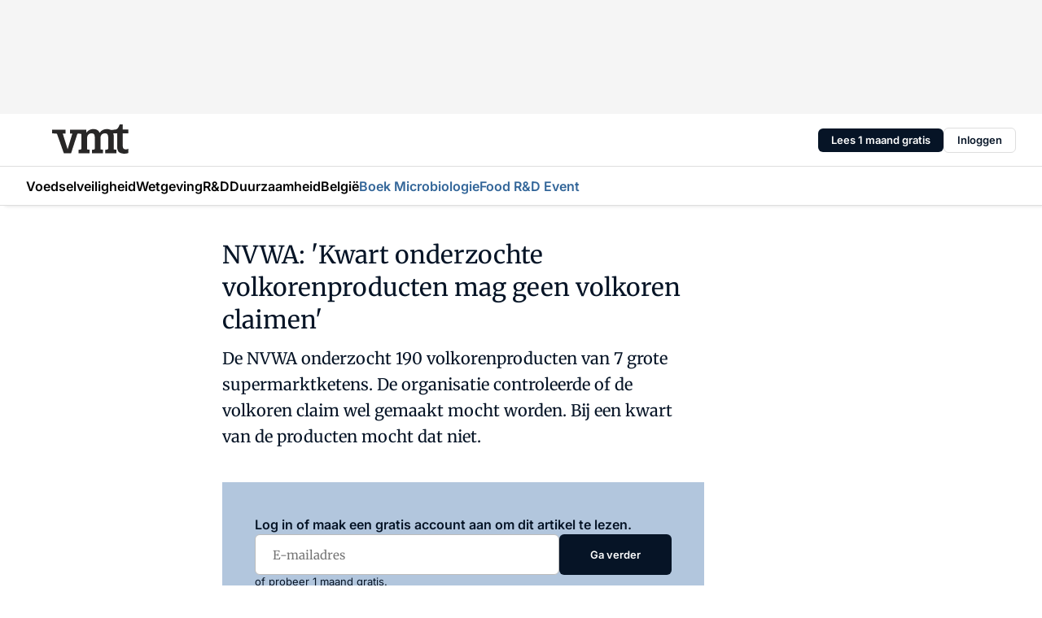

--- FILE ---
content_type: text/html;charset=utf-8
request_url: https://www.vmt.nl/68434/nvwa-kwart-onderzochte-volkorenproducten-mag-geen-volkoren-claimen
body_size: 179846
content:
<!DOCTYPE html><html  lang="nl"><head><meta charset="utf-8"><meta name="viewport" content="width=device-width, initial-scale=1"><title>NVWA: &#x27;Kwart onderzochte volkorenproducten mag geen volkoren claimen&#x27;</title><link rel="preconnect" href="https://vmn-vmt.imgix.net"><script data-vendor="c:salesfeed-TUB6ETxE" async src="https://vmtnl.strategy3talk.nl/" type="didomi/javascript"></script><style>:root .vmt {--logo-sm-height:3rem;
--logo-sm-width:7.9rem;
--logo-sm-top-offset:-0.1rem;
--logo-md-height:3.6rem;
--logo-md-width:9.4rem;
--logo-md-top-offset:-0.2rem;
--primary-color:#336699;
--primary-color-dark:#061426;
--secondary-color:#b2c6dd;
--secondary-color-medium:#cfddec;
--secondary-color-light:#d8e3ef;
--label-font:'merriweather', sans-serif;
--label-theme-font:'merriweather', sans-serif;
--menu-font:'merriweather', sans-serif;
--white-color:#fff;
--black-color:#000;
--grey-color:#838993;
--text-color:var(--primary-color-dark);
--error-color:#e63900;
--warning-color:var(--primary-color-dark);
--warning-color-light:#e6ac00;
--success-color:#18ad8d;
--article-anchor-color:var(--primary-color);
--alt-color:var(--secondary-color);
--alt-color-medium:var(--secondary-color-medium);
--alt-color-light:var(--secondary-color-light);
--bundle-highlighted-background-color:var(--secondary-color);
--bundle-highlighted-text-color:var(--primary-color-dark);
--bundle-highlighted-line-color:var(--secondary-color-medium);
--notification-bg-color:rgba(212, 237, 218, 0.94);
--notification-text-color:var(--primary-color-dark);
--notification-link-color:var(--primary-color-dark);
--notification-link-hover-color:var(--primary-color-dark);
--notification-icon-color:var(--primary-color-dark);
--notification-border:0px solid var(--primary-color);}</style><style>:root {
     --adslot-top--small: 15rem;
     --adslot-top--medium: 14rem;
     --adslot-top--large: 14rem;
    }</style><style>.grid[data-v-73a357e0]{display:flex;flex-direction:column}.grid[data-v-73a357e0]>*{margin-top:var(--spacing-5)}.grid>.gapless-bottom[data-v-73a357e0]+*,.grid>.gapless-top[data-v-73a357e0],.grid[data-v-73a357e0]>:first-child{margin-top:0}</style><style>.row-wrapper.sticky[data-v-6bea25a5]{position:sticky;top:0;z-index:var(--level-1-index)}.row-wrapper.padding[data-v-6bea25a5],.row-wrapper.padding_bottom[data-v-6bea25a5],.row-wrapper.padding_inset[data-v-6bea25a5]{padding-bottom:var(--spacing-5)}.row-wrapper.padding[data-v-6bea25a5],.row-wrapper.padding_inset[data-v-6bea25a5],.row-wrapper.padding_top[data-v-6bea25a5]{padding-top:var(--spacing-5)}.row-wrapper.padding_inset[data-v-6bea25a5]{padding-left:var(--spacing-3);padding-right:var(--spacing-3)}@media(min-width:1280px){.row-wrapper.padding_inset[data-v-6bea25a5]{padding-left:var(--spacing-5);padding-right:var(--spacing-5)}}.row-wrapper.section_header[data-v-6bea25a5]{margin-bottom:calc((var(--spacing-5) - var(--spacing-4))*-1)}.row[data-v-6bea25a5]{--gap:3.2rem;display:flex;flex-direction:column;gap:var(--gap);width:100%}.row.reverse[data-v-6bea25a5]{flex-direction:column-reverse}@media(min-width:766px){.row[data-v-6bea25a5],.row.reverse[data-v-6bea25a5]{flex-direction:row}}.row .column[data-v-6bea25a5]:empty{display:none}@media(min-width:766px){.row .column.ad[data-v-6bea25a5]{flex-shrink:0;width:30rem}.row .column.article[data-v-6bea25a5]{margin-right:calc(11.5rem - var(--gap));width:59.2rem}.row .column.article[data-v-6bea25a5]:not(:only-child){margin-left:auto}}.row .column.hero[data-v-6bea25a5]{background-color:var(--neutral-color-1);margin-top:-15rem;padding:var(--spacing-4) var(--spacing-4) 0 var(--spacing-4);z-index:2}@media(min-width:766px){.row .column.hero[data-v-6bea25a5]{padding:calc(var(--spacing-3)*2) var(--spacing-7) 0 var(--spacing-7)}}@media(max-width:766px){.row .column[data-v-6bea25a5]{width:100%!important}}@media(min-width:766px){.row .column.article+.column.ad[data-v-6bea25a5]:empty{display:flex}}.row[data-v-6bea25a5]:has(.column:only-child):has(.hero){flex-direction:row}@media(max-width:766px){.row[data-v-6bea25a5]:has(.column:nth-child(2)):has(.hero){height:auto!important}}.row[data-v-6bea25a5]:has(.column:nth-child(n+3)):has([type=article_highlight]){flex-direction:column}@media(max-width:1280px){.row:has(.column:nth-child(n+3)):has([type=article_highlight]) .column[data-v-6bea25a5]{width:100%!important}}@media(max-width:1280px)and (min-width:766px){.row:has(.column:nth-child(n+3)):has([type=article_highlight]) .column[data-v-6bea25a5]:is(:nth-child(2),:nth-child(3)){width:calc(50% - 1.6rem)!important}}@media(max-width:1280px){.row[data-v-6bea25a5]:has(.column:nth-child(n+3)):has([type=article_highlight]) .component[type=article_highlight]{max-height:100%}}@media(min-width:766px){.row[data-v-6bea25a5]:has(.column:nth-child(n+3)):has([type=article_highlight]){flex-direction:row;flex-wrap:wrap;justify-content:space-between}}@media(min-width:1280px){.row[data-v-6bea25a5]:has(.column:nth-child(n+3)):has([type=article_highlight]){flex-wrap:nowrap;justify-content:unset}}section[data-v-6bea25a5]:not(:has(.row>.column:not(:empty))){display:none}</style><style>.column.article .image-block,.column.article .paywall .cta-block,.column.article .registration-block{padding-left:var(--spacing-5);padding-right:var(--spacing-5)}</style><style>.column[data-v-e27f241f]{display:flex;flex-direction:column}.column>.component[data-v-e27f241f]:not(:first-child){margin-top:var(--spacing-5)}.column>.component:not(:first-child)[type=article_author_dates][data-v-e27f241f],.column>.component:not(:first-child)[type=article_authors][data-v-e27f241f],.column>.component:not(:first-child)[type=article_dates][data-v-e27f241f],.column>.component:not(:first-child)[type=article_intro][data-v-e27f241f],.column>.component:not(:first-child)[type=article_toc_desktop][data-v-e27f241f]{margin-top:var(--spacing-2)}</style><style>.ad-slot-top[data-v-478f03bd]{background-color:var(--neutral-color-2);display:flex;justify-content:center;min-height:var(--adslot-top--small);padding:.75rem 0}@media(min-width:480px){.ad-slot-top[data-v-478f03bd]{min-height:var(--adslot-top--medium)}}@media(min-width:960px){.ad-slot-top[data-v-478f03bd]{min-height:var(--adslot-top--large)}}.hidden[data-v-478f03bd]{display:none}</style><style>[id^=div-gpt-ad][data-v-edcc89be]{align-items:center;display:flex;justify-content:center}[id^=div-gpt-ad][data-v-edcc89be]:empty{display:none}[section=full_width_ad][data-v-edcc89be]{background-color:var(--neutral-color-2);padding:1.6rem 0;position:relative}[section=full_width_ad][data-v-edcc89be]:before{background-color:inherit;content:"";height:100%;margin-right:-50vw;position:absolute;right:51%;top:0;width:150vw;z-index:-1}</style><style>.app-menu-wrapper[data-v-89194ed1]{width:100%}.app-menu[data-v-89194ed1]{z-index:var(--level-1-index)}.app-menu.open .search-bar[data-v-89194ed1]{display:none}.app-menu.fixed[data-v-89194ed1]{max-height:var(--spacing-6)}.menu-bar[data-v-89194ed1]{align-items:center;display:flex;height:4.8rem}.menu-bar.hidden[data-v-89194ed1]{display:none}.menu-bar .container[data-v-89194ed1]{height:100%}nav[data-v-89194ed1]{align-items:center;display:flex;gap:var(--spacing-2);justify-content:space-between}.search[data-v-89194ed1]{margin-left:var(--spacing-3)}.search svg[data-v-89194ed1]{display:block;height:var(--spacing-4);width:var(--spacing-4)}.search-bar[data-v-89194ed1]{display:none}.search-bar.open[data-v-89194ed1]{display:block;flex:1;margin-left:var(--spacing-3)}@media(min-width:960px){.search-bar.open[data-v-89194ed1]{flex:unset;margin-left:0}}.nav-main[data-v-89194ed1]{display:flex;flex-grow:1;opacity:1;overflow:hidden;transition:opacity 125ms ease-in;visibility:visible}.nav-main.open[data-v-89194ed1]{display:none}@media(min-width:960px){.nav-main[data-v-89194ed1]{overflow:visible}}</style><style>.top-bar[data-v-9e4a1bec]{align-items:center;display:flex;height:auto;justify-content:flex-end;padding-bottom:var(--spacing-1);padding-top:var(--spacing-1);position:relative;z-index:var(--level-2-index)}@media(min-width:960px){.top-bar[data-v-9e4a1bec]{padding-bottom:var(--spacing-2);padding-top:var(--spacing-2)}}.top-bar .app-menu[data-v-9e4a1bec]{align-items:center;display:flex;flex:1;gap:var(--spacing-3);justify-content:flex-end;list-style-type:none;margin:0;padding:0;z-index:1}@media(min-width:960px){.top-bar .app-menu[data-v-9e4a1bec]{height:var(--spacing-5);justify-content:space-between}}.top-bar .app-menu .logo-well[data-v-9e4a1bec]{align-items:center;display:flex;gap:var(--spacing-3);margin-right:auto}.top-bar .app-menu button[data-v-9e4a1bec]{align-items:center;background:none;border:none;cursor:pointer;display:flex;height:var(--spacing-5);padding:0;width:3.2rem}@media(min-width:1280px){.top-bar .app-menu button[data-v-9e4a1bec]{display:none}.top-bar .app-menu button.foldout[data-v-9e4a1bec]{display:flex}}.top-bar .app-menu .actions-wrapper[data-v-9e4a1bec]{display:flex;gap:var(--spacing-3);justify-content:flex-end;padding:0}.top-bar .app-menu .actions-wrapper li[data-v-9e4a1bec]{align-items:center;display:flex}.top-bar .app-menu .actions-wrapper li[data-v-9e4a1bec]:empty{display:none}.top-bar .app-menu .languages[data-v-9e4a1bec] a{text-decoration:none;text-transform:uppercase}.top-bar .app-menu .languages[data-v-9e4a1bec] a.active{font-weight:600}.top-bar .app-menu .languages[data-v-9e4a1bec] li:last-child{border-left:2px solid var(--neutral-color-0);margin-left:var(--spacing-1);padding-left:var(--spacing-1)}</style><style>a[data-v-257cf6b6]{align-items:center;cursor:pointer;display:flex}img[data-v-257cf6b6]{height:var(--logo-sm-height);margin-top:var(--logo-sm-top-offset);width:var(--logo-sm-width)}@media(min-width:1280px){img[data-v-257cf6b6]{height:var(--logo-md-height);margin-top:var(--logo-md-top-offset);width:var(--logo-md-width)}}</style><style>.nav-main[data-v-8a1cb5e3]{height:100%;position:relative}.nav-main[data-v-8a1cb5e3]:after{background-image:linear-gradient(90deg,#fff0,#fff);bottom:0;content:"";height:100%;opacity:1;pointer-events:none;position:absolute;right:0;top:0;transition:opacity .25s ease;width:var(--spacing-5)}@media(min-width:960px){.nav-main[data-v-8a1cb5e3]:after{content:none}}.nav-main.end[data-v-8a1cb5e3]:after{opacity:0}.nav-main>ul[data-v-8a1cb5e3]{-ms-overflow-style:none;display:flex;gap:var(--spacing-3);height:100%;list-style-type:none;overflow-x:auto;overflow-y:hidden;padding:0;scroll-behavior:smooth;scrollbar-width:none}@media(min-width:960px){.nav-main>ul[data-v-8a1cb5e3]{gap:var(--spacing-4);overflow-x:visible;overflow-y:visible}}@media(min-width:960px){.nav-main>ul>li:focus .dropdown[data-v-8a1cb5e3],.nav-main>ul>li:focus-within .dropdown[data-v-8a1cb5e3],.nav-main>ul>li:hover .dropdown[data-v-8a1cb5e3]{opacity:1;transform:scale(1) translateY(5px);visibility:visible}}.nav-main>ul>li.active a[data-v-8a1cb5e3]{position:relative}.nav-main>ul>li.active a[data-v-8a1cb5e3]:after{background:var(--active-menu,var(--primary-color));bottom:0;content:"";height:3px;position:absolute;width:100%}</style><style>span[data-v-70aa4d73]{cursor:pointer}a[data-v-70aa4d73],span[data-v-70aa4d73]{align-items:center;color:var(--black-color);display:flex;flex-shrink:0;font-family:var(--text-menu-font-family);font-size:var(--text-menu-sm-font-size);font-weight:var(--text-menu-font-weight);gap:var(--spacing-default);height:100%;position:relative;text-decoration:none;white-space:nowrap;word-break:keep-all}@media(min-width:1280px){a[data-v-70aa4d73],span[data-v-70aa4d73]{font-size:var(--text-menu-md-font-size)}}a .icon[data-v-70aa4d73],span .icon[data-v-70aa4d73]{display:none}@media(min-width:766px){a .icon[data-v-70aa4d73],span .icon[data-v-70aa4d73]{display:block}}.badge[data-v-70aa4d73]{background-color:var(--primary-color);border-radius:var(--border-radius-round);color:var(--neutral-color-1);font-family:var(--local-font-family,var(--text-tag-font-family));font-size:var(--local-font-size,var(--text-tag-sm-font-size));font-weight:var(--local-font-weight,var(--text-tag-font-weight));height:var(--spacing-3);line-height:var(--local-line-height,var(--text-tag-sm-line-height));position:absolute;right:calc(var(--spacing-2)*-1);text-align:center;text-transform:uppercase;top:0;width:var(--spacing-3)}@media(min-width:1280px){.badge[data-v-70aa4d73]{font-size:var(--local-font-size,var(--text-tag-md-font-size));font-weight:var(--local-font-weight,var(--text-tag-md-font-weight,var(--text-tag-font-weight)));line-height:var(--local-line-height,var(--text-tag-md-line-height))}}</style><style>.dropdown[data-v-b5c58b99]{background-color:var(--neutral-color-1);border-radius:var(--border-radius);box-shadow:0 3px 20px #0000001a;display:flex;flex-direction:column;gap:var(--spacing-3);list-style-type:none;opacity:0;padding:var(--spacing-4) 0;position:absolute;transform:scale(.95) translateY(0);transition:all 125ms ease-out;visibility:hidden;width:25rem;z-index:var(--level-2-index)}.dropdown .item a[data-v-b5c58b99]{display:block;font-family:var(--local-font-family,var(--text-body-font-family));font-size:var(--local-font-size,var(--text-body-sm-font-size));font-weight:var(--local-font-weight,var(--text-body-font-weight));line-height:var(--local-line-height,var(--text-body-sm-line-height));padding:0 var(--spacing-4);text-decoration:none}@media(min-width:1280px){.dropdown .item a[data-v-b5c58b99]{font-size:var(--local-font-size,var(--text-body-md-font-size));font-weight:var(--local-font-weight,var(--text-body-md-font-weight,var(--text-body-font-weight)));line-height:var(--local-line-height,var(--text-body-md-line-height))}}.dropdown .item a[data-v-b5c58b99]:hover{color:var(--primary-color)}</style><style>.actions[data-v-2d698aca]{align-items:center;display:flex;gap:var(--spacing-1);justify-content:flex-end}.action[data-v-2d698aca],.relative[data-v-2d698aca]{display:flex;position:relative}.action[data-v-2d698aca]{align-items:center;background:none;border:0;color:var(--primary-color-dark);cursor:pointer;height:2.4rem;outline:none;padding:0;text-decoration:none}.action .count[data-v-2d698aca]{align-items:center;color:var(--neutral-color-1);display:flex;font-family:var(--heading-font);font-size:1.2rem;font-weight:600;justify-content:center;line-height:var(--spacing-3)}.action .count[data-v-2d698aca],.action.unread[data-v-2d698aca]:after{background-color:#e2001a;border-radius:var(--border-radius-round);height:1.6rem;left:var(--spacing-3);position:absolute;top:calc(var(--spacing-1)*-1);width:1.6rem}.action.unread[data-v-2d698aca]:after{content:""}.action .indicator[data-v-2d698aca]{align-items:center;background-color:var(--neutral-color-4);border-radius:100%;display:flex;height:var(--spacing-3);left:var(--spacing-3);position:absolute;top:calc(var(--spacing-1)*-1);width:var(--spacing-3)}.action .indicator.authenticated[data-v-2d698aca]{background-color:#0a9e0a}.action .indicator span[data-v-2d698aca]{color:var(--white-color)}.onboarding[data-v-2d698aca],.user_logged_out[data-v-2d698aca]{position:absolute;right:-.5rem;top:4.2rem}@media(min-width:1280px){.onboarding[data-v-2d698aca],.user_logged_out[data-v-2d698aca]{right:-4rem}}@media(min-width:480px){.user_logged_in[data-v-2d698aca]{left:unset;position:absolute;right:-.5rem;top:4.2rem}}@media(min-width:480px)and (min-width:1280px){.user_logged_in[data-v-2d698aca]{right:-4rem}}.onboarding[data-v-2d698aca]{right:-4.5rem}@media(min-width:1280px){.onboarding[data-v-2d698aca]{right:-4rem}}.dropdown-enter-active[data-v-2d698aca]{transition:all .1s ease-out}.dropdown-leave-active[data-v-2d698aca]{transition:all 75ms ease-in}.dropdown-enter-from[data-v-2d698aca],.dropdown-leave-to[data-v-2d698aca]{opacity:0;transform:scale(.95) translateY(-5px)}.dropdown-enter-to[data-v-2d698aca],.dropdown-leave-from[data-v-2d698aca]{opacity:1;transform:scale(1) translateY(0)}</style><style>.app-menu-user-logged-out[data-v-89d7b9b6]{background-color:var(--neutral-color-1);border-radius:var(--border-radius);box-shadow:0 0 10px 5px #0000001a;width:30rem;z-index:var(--level-2-index)}.app-menu-user-logged-out[data-v-89d7b9b6]:before{background-color:var(--neutral-color-1);content:"";height:2rem;position:absolute;right:1.2rem;top:-1rem;transform:rotate(45deg);width:2rem}@media(min-width:1280px){.app-menu-user-logged-out[data-v-89d7b9b6]:before{right:4.7rem}}.app-menu-user-logged-out .close[data-v-89d7b9b6]{all:unset;align-self:flex-end;cursor:pointer;position:absolute;right:var(--spacing-2);top:var(--spacing-2);z-index:1}.app-menu-user-logged-out .close+li[data-v-89d7b9b6]{border-top:none;margin-top:0}.app-menu-user-logged-out ul[data-v-89d7b9b6]{display:flex;flex-direction:column;list-style-type:none;padding:var(--spacing-1) 0}.app-menu-user-logged-out ul>li[data-v-89d7b9b6]{border-top:1px solid var(--border-color);padding:var(--spacing-1) var(--spacing-4);position:relative}.app-menu-user-logged-out ul>li[data-v-89d7b9b6]:first-of-type{padding-right:var(--spacing-5)}.app-menu-user-logged-out ul>li+li.remove-border[data-v-89d7b9b6],.app-menu-user-logged-out ul>li.remove-border+li[data-v-89d7b9b6],.app-menu-user-logged-out ul>li[data-v-89d7b9b6]:first-child{border-top:none;margin-top:0}.app-menu-user-logged-out ul>li[data-v-89d7b9b6]:empty{display:none}.app-menu-user-logged-out ul>li p[data-v-89d7b9b6],.app-menu-user-logged-out ul>li span[data-v-89d7b9b6]:not(.icon){display:inline-block;font-family:var(--local-font-family,var(--text-body-font-family));font-size:var(--local-font-size,var(--text-body-sm-font-size));font-weight:var(--local-font-weight,var(--text-body-font-weight));line-height:var(--local-line-height,var(--text-body-sm-line-height));overflow:hidden;text-overflow:ellipsis;width:100%}@media(min-width:1280px){.app-menu-user-logged-out ul>li p[data-v-89d7b9b6],.app-menu-user-logged-out ul>li span[data-v-89d7b9b6]:not(.icon){font-size:var(--local-font-size,var(--text-body-md-font-size));font-weight:var(--local-font-weight,var(--text-body-md-font-weight,var(--text-body-font-weight)));line-height:var(--local-line-height,var(--text-body-md-line-height))}}.app-menu-user-logged-out ul>li.highlight[data-v-89d7b9b6]{animation:shadow-pulse-89d7b9b6 .5s infinite alternate}.app-menu-user-logged-out ul>li.highlight+li[data-v-89d7b9b6]{border-top:none}.app-menu-user-logged-out ul>li .link[data-v-89d7b9b6]{all:unset;align-items:center;cursor:pointer;display:flex;font-family:var(--local-font-family,var(--text-body-font-family));font-size:var(--local-font-size,var(--text-body-sm-font-size));font-weight:var(--local-font-weight,var(--text-body-font-weight));justify-content:space-between;line-height:var(--local-line-height,var(--text-body-sm-line-height));-webkit-text-decoration:solid underline transparent 1px;text-decoration:solid underline transparent 1px;text-underline-offset:var(--spacing-default);transition:color var(--transition-speed),text-decoration-color var(--transition-speed);vertical-align:text-top}@media(min-width:1280px){.app-menu-user-logged-out ul>li .link[data-v-89d7b9b6]{font-size:var(--local-font-size,var(--text-body-md-font-size));font-weight:var(--local-font-weight,var(--text-body-md-font-weight,var(--text-body-font-weight)));line-height:var(--local-line-height,var(--text-body-md-line-height))}}.app-menu-user-logged-out ul>li .link[data-v-89d7b9b6]:hover{text-decoration-color:#000}.app-menu-user-logged-out ul>li .link.small[data-v-89d7b9b6]{font-family:var(--local-font-family,var(--text-note-font-family));font-size:var(--local-font-size,var(--text-note-sm-font-size));font-weight:var(--local-font-weight,var(--text-note-font-weight));line-height:var(--local-line-height,var(--text-note-sm-line-height));margin-bottom:var(--spacing-2);margin-top:.4rem;text-decoration:underline}.app-menu-user-logged-out ul>li .link.small[data-v-89d7b9b6]:hover{text-decoration-color:transparent}@media(min-width:1280px){.app-menu-user-logged-out ul>li .link.small[data-v-89d7b9b6]{font-size:var(--local-font-size,var(--text-note-md-font-size));font-weight:var(--local-font-weight,var(--text-note-md-font-weight,var(--text-note-font-weight)));line-height:var(--local-line-height,var(--text-note-md-line-height))}}.app-menu-user-logged-out ul>li .toggle[data-v-89d7b9b6]{align-items:center;display:flex;font-family:var(--local-font-family,var(--text-body-font-family));font-size:var(--local-font-size,var(--text-body-sm-font-size));font-weight:var(--local-font-weight,var(--text-body-font-weight));gap:var(--spacing-1);justify-content:space-between;line-height:var(--local-line-height,var(--text-body-sm-line-height))}@media(min-width:1280px){.app-menu-user-logged-out ul>li .toggle[data-v-89d7b9b6]{font-size:var(--local-font-size,var(--text-body-md-font-size));font-weight:var(--local-font-weight,var(--text-body-md-font-weight,var(--text-body-font-weight)));line-height:var(--local-line-height,var(--text-body-md-line-height))}}.app-menu-user-logged-out ul>li .toggle .icon[data-v-89d7b9b6]{flex-shrink:0;margin-left:auto}@keyframes shadow-pulse-89d7b9b6{0%{box-shadow:var(--primary-color) 0 0 3px 2px}to{box-shadow:var(--primary-color) 0 0 6px 2px}}</style><style>.headline[data-v-61555ae3]{align-items:flex-start;display:flex;flex-direction:column;gap:1.2rem}h1[data-v-61555ae3]{font-family:var(--local-font-family,var(--text-h1-font-family));font-size:var(--local-font-size,var(--text-h1-sm-font-size));font-weight:var(--local-font-weight,var(--text-h1-font-weight));line-height:var(--local-line-height,var(--text-h1-sm-line-height));text-wrap:balance}@media(min-width:1280px){h1[data-v-61555ae3]{font-size:var(--local-font-size,var(--text-h1-md-font-size));font-weight:var(--local-font-weight,var(--text-h1-md-font-weight,var(--text-h1-font-weight)));line-height:var(--local-line-height,var(--text-h1-md-line-height))}}</style><style>.label[data-v-18c593f2]{background-color:var(--secondary-color-medium);display:inline-flex;font-family:var(--local-font-family,var(--text-tag-font-family));font-size:var(--local-font-size,var(--text-tag-sm-font-size));font-weight:var(--local-font-weight,var(--text-tag-font-weight));line-height:var(--local-line-height,var(--text-tag-sm-line-height));padding:var(--spacing-default) var(--spacing-1);text-transform:uppercase}.label.exclusive[data-v-18c593f2]{background-color:var(--primary-color);color:var(--neutral-color-1)}@media(min-width:1280px){.label[data-v-18c593f2]{font-size:var(--local-font-size,var(--text-tag-md-font-size));font-weight:var(--local-font-weight,var(--text-tag-md-font-weight,var(--text-tag-font-weight)));line-height:var(--local-line-height,var(--text-tag-md-line-height))}}</style><style>a[data-v-658fbb01],span[data-v-658fbb01]{color:var(--primary-color);font-family:var(--local-font-family,var(--text-intro-font-family));font-size:var(--local-font-size,var(--text-intro-sm-font-size));font-weight:var(--local-font-weight,var(--text-intro-font-weight));line-height:var(--local-line-height,var(--text-intro-sm-line-height));margin-right:.5rem;text-decoration:none}@media(min-width:1280px){a[data-v-658fbb01],span[data-v-658fbb01]{font-size:var(--local-font-size,var(--text-intro-md-font-size));font-weight:var(--local-font-weight,var(--text-intro-md-font-weight,var(--text-intro-font-weight)));line-height:var(--local-line-height,var(--text-intro-md-line-height))}}a.capitalize[data-v-658fbb01],span.capitalize[data-v-658fbb01]{text-transform:capitalize}a.uppercase[data-v-658fbb01],span.uppercase[data-v-658fbb01]{text-transform:uppercase}a.lowercase[data-v-658fbb01],span.lowercase[data-v-658fbb01]{text-transform:lowercase}a[data-v-658fbb01]:hover{text-decoration:underline}p[data-v-658fbb01]{font-family:var(--local-font-family,var(--text-intro-font-family));font-size:1.7rem;font-size:var(--local-font-size,var(--text-intro-sm-font-size));font-weight:var(--local-font-weight,var(--text-intro-font-weight));line-height:2.8rem;line-height:var(--local-line-height,var(--text-intro-sm-line-height));position:relative}@media(min-width:1280px){p[data-v-658fbb01]{font-size:var(--local-font-size,var(--text-intro-md-font-size));font-weight:var(--local-font-weight,var(--text-intro-md-font-weight,var(--text-intro-font-weight)));line-height:var(--local-line-height,var(--text-intro-md-line-height))}}@media(min-width:766px){p[data-v-658fbb01]{font-size:2rem;line-height:3.2rem}}p.fade[data-v-658fbb01]:after{background:transparent linear-gradient(transparent 0,var(--neutral-color-1));content:"";display:block;height:100%;left:0;position:absolute;right:0;top:0;width:100%}p.blur[data-v-658fbb01]{filter:blur(.5rem);-webkit-user-select:none;-moz-user-select:none;user-select:none}p.increased-font-size[data-v-658fbb01]{--text-intro-sm-font-size:1.7rem;--text-intro-sm-line-height:2.8rem}@media(min-width:1280px){p.increased-font-size[data-v-658fbb01]{--text-intro-md-font-size:2.4rem;--text-intro-md-line-height:3.6rem}}</style><style>.paywall[data-v-2825c4c3]{display:flex;flex-direction:column;gap:var(--spacing-5)}.gapless-bottom[data-v-2825c4c3]{margin-bottom:calc(var(--spacing-5)*-1)}.gapless-top[data-v-2825c4c3]{margin-top:calc(var(--spacing-5)*-1)}</style><style>section[data-v-122b1340]{background-color:#141414}footer[data-v-122b1340]{display:flex;flex-direction:column;gap:3.2rem;padding:var(--spacing-5) var(--spacing-3)}@media(min-width:680px){footer[data-v-122b1340]{flex-direction:row}}@media(min-width:1280px){footer[data-v-122b1340]{padding:var(--spacing-5) 0}}ul[data-v-122b1340]{list-style-type:none;padding:0}li[data-v-122b1340]:empty{display:none}.first-column[data-v-122b1340]{gap:2.4rem}.first-column[data-v-122b1340],.first-column .main[data-v-122b1340]{display:flex;flex-direction:column}.first-column .main[data-v-122b1340]{gap:.6rem;margin-top:0;word-break:break-word}.first-column .main li a[data-v-122b1340]{color:#d0d0d0;font-family:Inter,sans-serif;font-size:2.2rem;font-weight:600;line-height:2.8rem;text-decoration:none}.first-column .main li a[data-v-122b1340]:hover{text-decoration:underline}.first-column .service[data-v-122b1340]{display:flex;flex-direction:column}.first-column .service li a[data-v-122b1340]{color:#d0d0d0;font-family:Inter,sans-serif;font-size:1.4rem;line-height:2.6rem;text-decoration:none}.first-column .service li a[data-v-122b1340]:hover{text-decoration:underline}.columns[data-v-122b1340]{display:flex;flex:1;flex-direction:column;gap:var(--spacing-6)}@media(min-width:680px){.columns[data-v-122b1340]{border-left:1px solid var(--neutral-colors-neutral-color-3,var(--neutral-color-3));flex-direction:row;flex-wrap:wrap;margin-left:var(--spacing-3);padding-left:var(--spacing-6)}}.column[data-v-122b1340]{display:flex;flex:1 1 0;flex-direction:column;gap:2rem}@media(min-width:680px){.column[data-v-122b1340]{gap:3rem}}.column ul[data-v-122b1340]{display:flex;flex-direction:column;gap:1rem;margin-top:1.2rem}.column h3[data-v-122b1340],.column h3 a[data-v-122b1340]{color:#d0d0d0;font-family:var(--local-font-family,var(--text-h4-font-family));font-size:var(--local-font-size,var(--text-h4-sm-font-size));font-weight:var(--local-font-weight,var(--text-h4-font-weight));line-height:var(--local-line-height,var(--text-h4-sm-line-height));text-decoration:none}@media(min-width:1280px){.column h3[data-v-122b1340],.column h3 a[data-v-122b1340]{font-size:var(--local-font-size,var(--text-h4-md-font-size));font-weight:var(--local-font-weight,var(--text-h4-md-font-weight,var(--text-h4-font-weight)));line-height:var(--local-line-height,var(--text-h4-md-line-height))}}.column li a[data-v-122b1340]{color:#d0d0d0;font-family:var(--local-font-family,var(--text-body-font-family));font-size:var(--local-font-size,var(--text-body-sm-font-size));font-weight:var(--local-font-weight,var(--text-body-font-weight));line-height:var(--local-line-height,var(--text-body-sm-line-height));text-decoration:none}@media(min-width:1280px){.column li a[data-v-122b1340]{font-size:var(--local-font-size,var(--text-body-md-font-size));font-weight:var(--local-font-weight,var(--text-body-md-font-weight,var(--text-body-font-weight)));line-height:var(--local-line-height,var(--text-body-md-line-height))}}.column li a[data-v-122b1340]:hover{text-decoration:underline}</style><style>section[data-v-6a424255]{background-color:var(--neutral-color-0);border-top:1px solid var(--neutral-color-4)}footer[data-v-6a424255]{align-items:flex-start;display:flex;flex-direction:column;gap:var(--spacing-4);margin:0 auto;max-width:1216px;padding-bottom:var(--spacing-5);padding-top:var(--spacing-4)}@media(min-width:766px){footer[data-v-6a424255]{align-items:center;flex-direction:row;gap:var(--spacing-5);justify-content:space-between;padding-bottom:var(--spacing-4);padding-top:var(--spacing-4)}}footer[data-v-6a424255] p a{color:var(--secondary-color);-webkit-text-decoration:underline solid var(--neutral-color-4);text-decoration:underline solid var(--neutral-color-4);text-underline-offset:var(--spacing-default);transition:text-decoration-color var(--transition-speed)}footer[data-v-6a424255] p a:hover{text-decoration-color:transparent}figure[data-v-6a424255]{background-image:url(https://n3-cdn.vakmedianet.com/_nuxt/vmn_logo.CyILlyQm.svg);background-repeat:no-repeat;background-size:90px 40px;display:none;flex-shrink:0;height:40px;width:90px}@media(min-width:766px){figure[data-v-6a424255]{display:block}}caption[data-v-6a424255]{display:none}p[data-v-6a424255]{color:var(--secondary-color);flex-grow:1;font-family:var(--local-font-family,var(--text-body-font-family));font-size:var(--local-font-size,var(--text-body-sm-font-size));font-weight:var(--local-font-weight,var(--text-body-font-weight));line-height:var(--local-line-height,var(--text-body-sm-line-height));opacity:.75}@media(min-width:1280px){p[data-v-6a424255]{font-size:var(--local-font-size,var(--text-body-md-font-size));font-weight:var(--local-font-weight,var(--text-body-md-font-weight,var(--text-body-font-weight)));line-height:var(--local-line-height,var(--text-body-md-line-height))}}ul[data-v-6a424255]{display:flex;gap:2rem;list-style-type:none;padding:0}@media(min-width:766px){ul[data-v-6a424255]{margin-left:5rem}}li a[data-v-6a424255]{align-items:center;background:var(--primary-color);border-radius:100%;display:flex;height:3.6rem;justify-content:center;text-decoration:none;width:3.6rem}li a span[data-v-6a424255]{color:var(--white-color)}</style><style>.overlay .highlight-block-wrapper .flex{padding:0}.overlay:has(.column:empty){display:none}</style><style>.overlay[data-v-4b46ad33]{display:flex}.overlay.overlay_bottom_right[data-v-4b46ad33],.overlay.overlay_center[data-v-4b46ad33]{box-shadow:0 4px 10px #00000040;position:fixed;z-index:801}.overlay.overlay_bottom_right[data-v-4b46ad33]{border-radius:var(--border-radius);bottom:var(--spacing-4);box-shadow:0 4px 10px #00000040;left:0;margin-left:auto;margin-right:auto;max-height:48rem;max-width:960px;overflow:auto;right:0;width:90%}@media(min-width:1280px){.overlay.overlay_bottom_right[data-v-4b46ad33]{bottom:var(--spacing-6);height:100%;height:var(--71b9abd0);left:unset;right:var(--spacing-6);width:var(--2dca99fd)}}.overlay.overlay_center[data-v-4b46ad33]{inset:0}@media(min-width:766px){.overlay.overlay_center[data-v-4b46ad33]{border-radius:var(--border-radius);height:-moz-fit-content;height:fit-content;margin:auto;max-height:60rem;max-width:960px;overflow:auto;width:calc(100% - var(--spacing-3)*2)}}.overlay.scrolling[data-v-4b46ad33]{overflow-y:auto}.overlay>div[data-v-4b46ad33]{display:flex;flex-direction:column;gap:3.2rem;width:100%}@media(min-width:680px){.overlay>div[data-v-4b46ad33]{flex-direction:row}}.overlay>div.local_container[data-v-4b46ad33]{margin:0 auto;max-width:1216px}.overlay>div>button[data-v-4b46ad33]{align-items:center;background:none;border:0;cursor:pointer;display:flex;justify-content:center;padding:var(--spacing-3);position:absolute;right:0;top:0;z-index:5}.overlay>div>button svg[data-v-4b46ad33]{height:var(--spacing-3);width:var(--spacing-3)}.padding[data-v-4b46ad33],.padding_bottom[data-v-4b46ad33],.padding_inset[data-v-4b46ad33]{padding-bottom:var(--spacing-5)}.padding[data-v-4b46ad33],.padding_inset[data-v-4b46ad33],.padding_top[data-v-4b46ad33]{padding-top:var(--spacing-5)}.padding_inset[data-v-4b46ad33]{padding-left:var(--spacing-3);padding-right:var(--spacing-3)}@media(min-width:1280px){.padding_inset[data-v-4b46ad33]{padding-left:var(--spacing-5);padding-right:var(--spacing-5)}}.overlay_bottom_wrapper[data-v-4b46ad33]{bottom:0;left:0;overflow-y:scroll;overscroll-behavior-y:contain;position:fixed;right:0;scrollbar-width:none;z-index:801}.overlay_bottom_wrapper .overlay_bottom[data-v-4b46ad33]{transform:translateY(var(--25591c10))}.no-spacing[data-v-4b46ad33] .component:not(:first-child){margin-top:0}</style><style>.registration-block[data-v-60bdda54]{display:flex;flex-direction:column;gap:var(--spacing-4)}.registration-block.border[data-v-60bdda54]{border:1px solid var(--neutral-color-4);border-radius:var(--border-radius);padding:var(--spacing-4)}h2[data-v-60bdda54]{font-family:var(--local-font-family,var(--text-h2-font-family));font-size:var(--local-font-size,var(--text-h2-sm-font-size));font-weight:var(--local-font-weight,var(--text-h2-font-weight));line-height:var(--local-line-height,var(--text-h2-sm-line-height))}@media(min-width:1280px){h2[data-v-60bdda54]{font-size:var(--local-font-size,var(--text-h2-md-font-size));font-weight:var(--local-font-weight,var(--text-h2-md-font-weight,var(--text-h2-font-weight)));line-height:var(--local-line-height,var(--text-h2-md-line-height))}}h3[data-v-60bdda54]{font-family:var(--local-font-family,var(--text-h3-font-family));font-size:var(--local-font-size,var(--text-h3-sm-font-size));font-weight:var(--local-font-weight,var(--text-h3-font-weight));line-height:var(--local-line-height,var(--text-h3-sm-line-height))}@media(min-width:1280px){h3[data-v-60bdda54]{font-size:var(--local-font-size,var(--text-h3-md-font-size));font-weight:var(--local-font-weight,var(--text-h3-md-font-weight,var(--text-h3-font-weight)));line-height:var(--local-line-height,var(--text-h3-md-line-height))}}h4[data-v-60bdda54]{font-family:var(--local-font-family,var(--text-h4-font-family));font-size:var(--local-font-size,var(--text-h4-sm-font-size));font-weight:var(--local-font-weight,var(--text-h4-font-weight));line-height:var(--local-line-height,var(--text-h4-sm-line-height))}@media(min-width:1280px){h4[data-v-60bdda54]{font-size:var(--local-font-size,var(--text-h4-md-font-size));font-weight:var(--local-font-weight,var(--text-h4-md-font-weight,var(--text-h4-font-weight)));line-height:var(--local-line-height,var(--text-h4-md-line-height))}}.text[data-v-60bdda54],h3[data-v-60bdda54],h4[data-v-60bdda54]{list-style-position:inside;margin:0;padding-left:0}form[data-v-60bdda54]{display:flex;flex-direction:column;gap:var(--spacing-3)}@media(min-width:766px){form[data-v-60bdda54]{flex-direction:row}}form input[data-v-60bdda54]{--text-body-sm-font-size:1.6rem;border:1px solid var(--neutral-color-4);border-radius:var(--border-radius);font-family:var(--local-font-family,var(--text-body-font-family));font-size:var(--local-font-size,var(--text-body-sm-font-size));font-weight:var(--local-font-weight,var(--text-body-font-weight));height:5rem;line-height:var(--local-line-height,var(--text-body-sm-line-height));outline:none;padding:0 2.1rem;width:100%}@media(min-width:1280px){form input[data-v-60bdda54]{font-size:var(--local-font-size,var(--text-body-md-font-size));font-weight:var(--local-font-weight,var(--text-body-md-font-weight,var(--text-body-font-weight)));line-height:var(--local-line-height,var(--text-body-md-line-height))}}form button[data-v-60bdda54]{flex-shrink:0;height:5rem;padding:0 3.8rem}.login[data-v-60bdda54]{font-family:var(--local-font-family,var(--text-note-font-family));font-size:var(--local-font-size,var(--text-note-sm-font-size));font-weight:var(--local-font-weight,var(--text-note-font-weight));line-height:var(--local-line-height,var(--text-note-sm-line-height))}@media(min-width:1280px){.login[data-v-60bdda54]{font-size:var(--local-font-size,var(--text-note-md-font-size));font-weight:var(--local-font-weight,var(--text-note-md-font-weight,var(--text-note-font-weight)));line-height:var(--local-line-height,var(--text-note-md-line-height))}}@keyframes ellipsis-60bdda54{to{width:20px}}</style><style>p[data-v-51931df1]{font-family:var(--local-font-family,var(--text-note-font-family));font-size:var(--local-font-size,var(--text-note-sm-font-size));font-weight:var(--local-font-weight,var(--text-note-font-weight));line-height:var(--local-line-height,var(--text-note-sm-line-height))}@media(min-width:1280px){p[data-v-51931df1]{font-size:var(--local-font-size,var(--text-note-md-font-size));font-weight:var(--local-font-weight,var(--text-note-md-font-weight,var(--text-note-font-weight)));line-height:var(--local-line-height,var(--text-note-md-line-height))}}</style><style>a[data-v-17840087]{-webkit-text-decoration:underline solid var(--neutral-color-0);text-decoration:underline solid var(--neutral-color-0);text-underline-offset:var(--spacing-default);transition:text-decoration-color var(--transition-speed)}a[data-v-17840087]:hover{text-decoration-color:transparent}</style><link rel="stylesheet" href="https://n3-cdn.vakmedianet.com/_nuxt/entry.CrNbaaBK.css" crossorigin><link rel="stylesheet" href="https://n3-cdn.vakmedianet.com/_nuxt/layout.ByBz4ujK.css" crossorigin><link rel="stylesheet" href="https://n3-cdn.vakmedianet.com/_nuxt/logo.vKg9T3Iz.css" crossorigin><link rel="stylesheet" href="https://n3-cdn.vakmedianet.com/_nuxt/mobile.BaFB48Wh.css" crossorigin><link rel="stylesheet" href="https://n3-cdn.vakmedianet.com/_nuxt/actions.BirBfSeA.css" crossorigin><link rel="stylesheet" href="https://n3-cdn.vakmedianet.com/_nuxt/toggle.DLz-BAYo.css" crossorigin><link rel="stylesheet" href="https://n3-cdn.vakmedianet.com/_nuxt/nav-main.DPixcNGH.css" crossorigin><link rel="stylesheet" href="https://n3-cdn.vakmedianet.com/_nuxt/content-label.C8dHpS2r.css" crossorigin><link rel="stylesheet" href="https://n3-cdn.vakmedianet.com/_nuxt/features-list.Cr9qz7fZ.css" crossorigin><link rel="stylesheet" href="https://n3-cdn.vakmedianet.com/_nuxt/ga-link.CEpR9DG3.css" crossorigin><style>:where(.i-vmn\:account){display:inline-block;width:1em;height:1em;background-color:currentColor;-webkit-mask-image:var(--svg);mask-image:var(--svg);-webkit-mask-repeat:no-repeat;mask-repeat:no-repeat;-webkit-mask-size:100% 100%;mask-size:100% 100%;--svg:url("data:image/svg+xml,%3Csvg xmlns='http://www.w3.org/2000/svg' viewBox='0 0 32 32' width='32' height='32'%3E%3Cg fill='none'%3E %3Cg stroke='black' stroke-linecap='round' stroke-linejoin='round' stroke-miterlimit='1' clip-path='url(%23svgID0)'%3E %3Cpath stroke-width='2' d='M15 17a6 6 0 100-12 6 6 0 000 12' /%3E %3Cpath stroke-width='1.955' d='M5 27c0-4.04 4.553-7.32 10.16-7.32S25.32 22.96 25.32 27' /%3E %3C/g%3E %3Cdefs%3E %3CclipPath id='svgID0'%3E %3Cpath fill='%23fff' d='M4 4h23v24H4z' /%3E %3C/clipPath%3E %3C/defs%3E %3C/g%3E%3C/svg%3E")}:where(.i-vmn\:chevron-down){display:inline-block;width:1em;height:1em;background-color:currentColor;-webkit-mask-image:var(--svg);mask-image:var(--svg);-webkit-mask-repeat:no-repeat;mask-repeat:no-repeat;-webkit-mask-size:100% 100%;mask-size:100% 100%;--svg:url("data:image/svg+xml,%3Csvg xmlns='http://www.w3.org/2000/svg' viewBox='0 0 32 32' width='32' height='32'%3E%3Cg fill='none'%3E %3Cg clip-path='url(%23svgID0)'%3E %3Cpath stroke='black' stroke-linecap='round' stroke-linejoin='round' stroke-miterlimit='1.5' stroke-width='2' d='m24 12-8 8-8-8' /%3E %3C/g%3E %3Cdefs%3E %3CclipPath id='svgID0'%3E %3Cpath fill='%23fff' d='M7 11h18v10H7z' /%3E %3C/clipPath%3E %3C/defs%3E %3C/g%3E%3C/svg%3E")}:where(.i-vmn\:facebook){display:inline-block;width:1em;height:1em;background-color:currentColor;-webkit-mask-image:var(--svg);mask-image:var(--svg);-webkit-mask-repeat:no-repeat;mask-repeat:no-repeat;-webkit-mask-size:100% 100%;mask-size:100% 100%;--svg:url("data:image/svg+xml,%3Csvg xmlns='http://www.w3.org/2000/svg' viewBox='0 0 32 32' width='32' height='32'%3E%3Cg fill='none'%3E %3Cg clip-path='url(%23svgID1)'%3E %3Cmask id='svgID0' width='24' height='25' x='4' y='3' maskUnits='userSpaceOnUse' style='mask-type:luminance'%3E %3Cpath fill='%23fff' d='M27.477 4H4v23.477h23.477z' /%3E %3C/mask%3E %3Cg mask='url(%23svgID0)'%3E %3Cpath fill='black' d='M21.843 4.168v3.726h-2.224q-1.214 0-1.643.507t-.423 1.524v2.667h4.14l-.555 4.177h-3.58v10.708h-4.317V16.769H9.635v-4.177h3.606V9.517q0-2.625 1.467-4.071 1.467-1.447 3.909-1.447a23 23 0 013.226.17' /%3E %3C/g%3E %3C/g%3E %3Cdefs%3E %3CclipPath id='svgID1'%3E %3Cpath fill='%23fff' d='M4 4h24v24H4z' /%3E %3C/clipPath%3E %3C/defs%3E %3C/g%3E%3C/svg%3E")}:where(.i-vmn\:instagram){display:inline-block;width:1em;height:1em;background-color:currentColor;-webkit-mask-image:var(--svg);mask-image:var(--svg);-webkit-mask-repeat:no-repeat;mask-repeat:no-repeat;-webkit-mask-size:100% 100%;mask-size:100% 100%;--svg:url("data:image/svg+xml,%3Csvg xmlns='http://www.w3.org/2000/svg' viewBox='0 0 32 32' width='32' height='32'%3E%3Cg fill='none'%3E %3Cg clip-path='url(%23svgID1)'%3E %3Cmask id='svgID0' width='21' height='25' x='6' y='3' maskUnits='userSpaceOnUse' style='mask-type:luminance'%3E %3Cpath fill='%23fff' d='M26.946 4H6v23.938h20.946z' /%3E %3C/mask%3E %3Cg mask='url(%23svgID0)'%3E %3Cpath fill='black' d='M16.478 10.592a5.364 5.364 0 00-5.373 5.372 5.364 5.364 0 005.373 5.372 5.364 5.364 0 005.372-5.372 5.364 5.364 0 00-5.372-5.372m0 8.865a3.5 3.5 0 01-3.493-3.493 3.496 3.496 0 013.493-3.492 3.496 3.496 0 013.492 3.492 3.5 3.5 0 01-3.492 3.493m6.845-9.085a1.25 1.25 0 01-1.253 1.254 1.253 1.253 0 111.253-1.253m3.558 1.272c-.08-1.678-.463-3.165-1.693-4.39-1.225-1.225-2.712-1.608-4.39-1.693-1.73-.098-6.915-.098-8.645 0-1.674.08-3.16.463-4.39 1.688S6.154 9.961 6.07 11.64c-.098 1.73-.098 6.916 0 8.646.08 1.678.463 3.165 1.693 4.39s2.711 1.608 4.39 1.692c1.73.098 6.915.098 8.645 0 1.678-.08 3.165-.463 4.39-1.692 1.225-1.225 1.609-2.712 1.693-4.39.098-1.73.098-6.91 0-8.64m-2.235 10.497a3.54 3.54 0 01-1.992 1.991c-1.38.547-4.652.421-6.176.421s-4.802.122-6.177-.42A3.54 3.54 0 018.31 22.14c-.547-1.38-.421-4.652-.421-6.177s-.122-4.801.42-6.176a3.54 3.54 0 011.992-1.992c1.38-.547 4.653-.42 6.177-.42s4.801-.122 6.176.42a3.54 3.54 0 011.992 1.992c.547 1.38.42 4.652.42 6.176s.127 4.802-.42 6.177' /%3E %3C/g%3E %3C/g%3E %3Cdefs%3E %3CclipPath id='svgID1'%3E %3Cpath fill='%23fff' d='M6 4h21v24H6z' /%3E %3C/clipPath%3E %3C/defs%3E %3C/g%3E%3C/svg%3E")}:where(.i-vmn\:linkedin){display:inline-block;width:1em;height:1em;background-color:currentColor;-webkit-mask-image:var(--svg);mask-image:var(--svg);-webkit-mask-repeat:no-repeat;mask-repeat:no-repeat;-webkit-mask-size:100% 100%;mask-size:100% 100%;--svg:url("data:image/svg+xml,%3Csvg xmlns='http://www.w3.org/2000/svg' viewBox='0 0 32 32' width='32' height='32'%3E%3Cpath fill='black' d='M10.06 8.347a2.17 2.17 0 01-.691 1.668c-.503.458-1.168.7-1.848.67h-.032a2.47 2.47 0 01-1.803-.67A2.24 2.24 0 015 8.347a2.2 2.2 0 01.704-1.68 2.58 2.58 0 011.84-.663 2.5 2.5 0 011.818.663c.455.44.707 1.048.697 1.68m-.288 4.183v13.55h-4.51V12.53zM26 18.314v7.77h-4.498v-7.252q0-1.436-.555-2.249-.554-.812-1.728-.812a2.2 2.2 0 00-1.443.472c-.383.31-.682.713-.867 1.17a3.3 3.3 0 00-.15 1.104v7.56h-4.5q.028-5.46.028-8.845t-.013-4.046l-.012-.658h4.498v1.97h-.03a6 6 0 01.561-.764q.354-.391.773-.712a3.6 3.6 0 011.188-.595 5.4 5.4 0 011.565-.21q2.337 0 3.759 1.552T26 18.314' /%3E%3C/svg%3E")}:where(.i-vmn\:menu){display:inline-block;width:1em;height:1em;background-color:currentColor;-webkit-mask-image:var(--svg);mask-image:var(--svg);-webkit-mask-repeat:no-repeat;mask-repeat:no-repeat;-webkit-mask-size:100% 100%;mask-size:100% 100%;--svg:url("data:image/svg+xml,%3Csvg xmlns='http://www.w3.org/2000/svg' viewBox='0 0 32 32' width='32' height='32'%3E%3Cg fill='none'%3E %3Cg stroke='black' stroke-linecap='round' stroke-linejoin='round' stroke-miterlimit='1.5' stroke-width='2' clip-path='url(%23svgID0)'%3E %3Cpath d='M5.999 9H25.27M6.54 15.543h13.466m-13.95 6.543h17.215' /%3E %3C/g%3E %3Cdefs%3E %3CclipPath id='svgID0'%3E %3Cpath fill='%23fff' d='M5 8h22v16H5z' /%3E %3C/clipPath%3E %3C/defs%3E %3C/g%3E%3C/svg%3E")}:where(.i-vmn\:search){display:inline-block;width:1em;height:1em;background-color:currentColor;-webkit-mask-image:var(--svg);mask-image:var(--svg);-webkit-mask-repeat:no-repeat;mask-repeat:no-repeat;-webkit-mask-size:100% 100%;mask-size:100% 100%;--svg:url("data:image/svg+xml,%3Csvg xmlns='http://www.w3.org/2000/svg' viewBox='0 0 32 32' width='32' height='32'%3E%3Cg fill='none'%3E %3Cg stroke='black' stroke-linecap='round' stroke-linejoin='round' stroke-miterlimit='1.5' clip-path='url(%23svgID0)'%3E %3Cpath stroke-width='2.002' d='M14.485 22.245c4.685 0 8.484-3.637 8.484-8.122C22.969 9.637 19.17 6 14.485 6S6 9.637 6 14.123s3.799 8.122 8.485 8.122' /%3E %3Cpath stroke-width='1.998' d='M20.441 20.33 25.745 26' /%3E %3C/g%3E %3Cdefs%3E %3CclipPath id='svgID0'%3E %3Cpath fill='%23fff' d='M5 5h22v22H5z' /%3E %3C/clipPath%3E %3C/defs%3E %3C/g%3E%3C/svg%3E")}:where(.i-vmn\:x){display:inline-block;width:1em;height:1em;background-color:currentColor;-webkit-mask-image:var(--svg);mask-image:var(--svg);-webkit-mask-repeat:no-repeat;mask-repeat:no-repeat;-webkit-mask-size:100% 100%;mask-size:100% 100%;--svg:url("data:image/svg+xml,%3Csvg xmlns='http://www.w3.org/2000/svg' viewBox='0 0 32 32' width='32' height='32'%3E%3Cg fill='none'%3E %3Cg clip-path='url(%23svgID0)'%3E %3Cpath fill='black' d='M17.988 14.248 26.113 5h-1.925l-7.057 8.028L11.498 5H5l8.52 12.141L5 26.838h1.924l7.448-8.48 5.95 8.48h6.498M7.62 6.421h2.957l13.61 19.066H21.23' /%3E %3C/g%3E %3Cdefs%3E %3CclipPath id='svgID0'%3E %3Cpath fill='%23fff' d='M5 5h22v22H5z' /%3E %3C/clipPath%3E %3C/defs%3E %3C/g%3E%3C/svg%3E")}</style><link rel="modulepreload" as="script" crossorigin href="https://n3-cdn.vakmedianet.com/_nuxt/DB9FaPsH.js"><link rel="modulepreload" as="script" crossorigin href="https://n3-cdn.vakmedianet.com/_nuxt/sMwMsqjb.js"><link rel="modulepreload" as="script" crossorigin href="https://n3-cdn.vakmedianet.com/_nuxt/CyItnBWB.js"><link rel="modulepreload" as="script" crossorigin href="https://n3-cdn.vakmedianet.com/_nuxt/Dl_iR2Op.js"><link rel="modulepreload" as="script" crossorigin href="https://n3-cdn.vakmedianet.com/_nuxt/D6QFfvf8.js"><link rel="modulepreload" as="script" crossorigin href="https://n3-cdn.vakmedianet.com/_nuxt/CAAcSZ4I.js"><link rel="modulepreload" as="script" crossorigin href="https://n3-cdn.vakmedianet.com/_nuxt/CMHlnfYg.js"><link rel="modulepreload" as="script" crossorigin href="https://n3-cdn.vakmedianet.com/_nuxt/DHdlCU0j.js"><link rel="modulepreload" as="script" crossorigin href="https://n3-cdn.vakmedianet.com/_nuxt/DcuyIu0x.js"><link rel="modulepreload" as="script" crossorigin href="https://n3-cdn.vakmedianet.com/_nuxt/D-4ZG9d9.js"><link rel="modulepreload" as="script" crossorigin href="https://n3-cdn.vakmedianet.com/_nuxt/CycrcIYb.js"><link rel="modulepreload" as="script" crossorigin href="https://n3-cdn.vakmedianet.com/_nuxt/CFXG-WIN.js"><link rel="modulepreload" as="script" crossorigin href="https://n3-cdn.vakmedianet.com/_nuxt/IcgvveMc.js"><link rel="modulepreload" as="script" crossorigin href="https://n3-cdn.vakmedianet.com/_nuxt/CzMY6bG0.js"><link rel="modulepreload" as="script" crossorigin href="https://n3-cdn.vakmedianet.com/_nuxt/BDemlatc.js"><link rel="modulepreload" as="script" crossorigin href="https://n3-cdn.vakmedianet.com/_nuxt/C9o-In-h.js"><link rel="modulepreload" as="script" crossorigin href="https://n3-cdn.vakmedianet.com/_nuxt/BY1sraHY.js"><link rel="modulepreload" as="script" crossorigin href="https://n3-cdn.vakmedianet.com/_nuxt/BTsFiu83.js"><link rel="modulepreload" as="script" crossorigin href="https://n3-cdn.vakmedianet.com/_nuxt/D7W388eU.js"><link rel="modulepreload" as="script" crossorigin href="https://n3-cdn.vakmedianet.com/_nuxt/5tY77rXY.js"><link rel="modulepreload" as="script" crossorigin href="https://n3-cdn.vakmedianet.com/_nuxt/BwmVxqYX.js"><link rel="modulepreload" as="script" crossorigin href="https://n3-cdn.vakmedianet.com/_nuxt/CrMz8GWj.js"><link rel="modulepreload" as="script" crossorigin href="https://n3-cdn.vakmedianet.com/_nuxt/BtZSbpyF.js"><link rel="modulepreload" as="script" crossorigin href="https://n3-cdn.vakmedianet.com/_nuxt/CvaMWTnb.js"><link rel="modulepreload" as="script" crossorigin href="https://n3-cdn.vakmedianet.com/_nuxt/PmpG_JDl.js"><link rel="modulepreload" as="script" crossorigin href="https://n3-cdn.vakmedianet.com/_nuxt/B1slY31X.js"><link rel="modulepreload" as="script" crossorigin href="https://n3-cdn.vakmedianet.com/_nuxt/Dsc5qSvV.js"><link rel="preload" as="fetch" fetchpriority="low" crossorigin="anonymous" href="https://n3-cdn.vakmedianet.com/_nuxt/builds/meta/faeac713-a222-47f7-b01e-527412805a05.json"><link rel="prefetch" as="image" type="image/svg+xml" href="https://n3-cdn.vakmedianet.com/_nuxt/vmn_logo.CyILlyQm.svg"><script>(function(w,d,s,l,i){w[l]=w[l]||[];w[l].push({'gtm.start':new Date().getTime(),event:'gtm.js'});var f=d.getElementsByTagName(s)[0],j=d.createElement(s),dl=l!='dataLayer'?'&l='+l:'';j.async=true;j.src='https://sst.vmt.nl/Jisc3o0KF3.js?tg='+i+dl;f.parentNode.insertBefore(j,f);})(window,document,'script','dataLayer','5K2Z9C7N');</script><link rel="icon" href="https://n3-cdn.vakmedianet.com/sites/vmt/images/icon.png" sizes="192x192" type="image/png"><link rel="apple-touch-icon" sizes="192x192" href="https://n3-cdn.vakmedianet.com/sites/vmt/images/apple-touch-icon.png"><link rel="manifest" href="/manifest.json?vmnPublisher=vmt"><meta name="robots" content="noarchive,index,follow"><meta name="description" content="De NVWA onderzocht 190 volkorenproducten van 7 grote supermarktketens. De organisatie controleerde of de volkoren claim wel gemaakt mocht worden. Bij een kwart van de producten mocht dat niet."><meta property="og:type" content="article"><meta property="og:url" content="https://www.vmt.nl/68434/nvwa-kwart-onderzochte-volkorenproducten-mag-geen-volkoren-claimen"><meta name="twitter:card" content="summary"><meta name="twitter:site" content="@VMTredactie"><meta property="article:published_time" content="2024-07-16T11:52:50+00:00"><meta property="article:modified_time" content="2024-07-18T16:44:34+02:00"><meta name="publication_date" content="2024-07-16T11:52:50+00:00"><meta property="og:title" content="NVWA: 'Kwart onderzochte volkorenproducten mag geen volkoren claimen'"><meta property="og:description" content="De NVWA onderzocht 190 volkorenproducten van 7 grote supermarktketens. De organisatie controleerde of de volkoren claim wel gemaakt mocht worden. Bij een kwart van de producten mocht dat niet."><meta property="og:image" content="https://vmn-vmt.imgix.net/uploads/2024/07/volkoren-a1600x900.jpg?auto=compress%2Cformat&q=50&w=600"><meta property="article:author" content="Dionne Irving"><meta property="article:tag" content="NVWA, Ingredient, Claim, Graan, Misleiding"><meta property="article:section" content="Ingrediënt & Product"><meta property="twitter:title" content="NVWA: 'Kwart onderzochte volkorenproducten mag geen volkoren claimen'"><meta property="twitter:description" content="De NVWA onderzocht 190 volkorenproducten van 7 grote supermarktketens. De organisatie controleerde of de volkoren claim wel gemaakt mocht worden. Bij een kwart van de producten mocht dat niet."><meta property="twitter:image" content="https://vmn-vmt.imgix.net/uploads/2024/07/volkoren-a1600x900.jpg?auto=compress%2Cformat&q=50&w=600"><link rel="canonical" href="https://www.vmt.nl/68434/nvwa-kwart-onderzochte-volkorenproducten-mag-geen-volkoren-claimen"><script type="application/ld+json">{"@context":"https://schema.org","@type":"Article","articleSection":"Ingrediënt & Product","author":{"@type":"Person","name":"Dionne Irving","description":"Dionne Irving is redacteur met als aandachtsgebieden productontwikkeling, duurzaamheid en product- en procesinnovatie.\n \n","url":"https://www.vmt.nl/auteurs/dionne-irving","image":{"@type":"ImageObject","contentUrl":"https://vmn-vmt.imgix.net/uploads/2023/04/dionne-irving.jpg?auto=compress%2Cformat&q=50","height":251,"width":196}},"copyrightHolder":{"@type":"Organization","name":"VMN media","logo":{"@type":"ImageObject","contentUrl":"https://storage.vmnmedia.nl/recurring/logos/vmnmedia.png"}},"copyrightYear":2024,"dateCreated":"2024-07-16T13:52:50+02:00","dateModified":"2024-07-18T16:44:34+02:00","datePublished":"2024-07-16T11:52:50+00:00","headline":"NVWA: 'Kwart onderzochte volkorenproducten mag geen volkoren claimen'","image":{"@type":"ImageObject","contentUrl":"https://vmn-vmt.imgix.net/uploads/2024/07/volkoren-a1600x900.jpg?auto=compress%2Cformat&q=50","height":900,"width":1600},"inLanguage":"nl","mainEntityOfPage":"https://www.vmt.nl/68434/nvwa-kwart-onderzochte-volkorenproducten-mag-geen-volkoren-claimen","name":"nvwa-kwart-onderzochte-volkorenproducten-mag-geen-volkoren-claimen","thumbnailUrl":"https://vmn-vmt.imgix.net/uploads/2024/07/volkoren-a1600x900.jpg?auto=compress%2Cformat&q=50&w=600","url":"https://www.vmt.nl/68434/nvwa-kwart-onderzochte-volkorenproducten-mag-geen-volkoren-claimen","hasPart":{"@type":"WebPageElement","isAccessibleForFree":"False","cssSelector":"#content"},"description":"De NVWA onderzocht 190 volkorenproducten van 7 grote supermarktketens. De organisatie controleerde of de volkoren claim wel gemaakt mocht worden. Bij een kwart van de producten mocht dat niet.","wordCount":349,"keywords":"NVWA, Ingredient, Claim, Graan, Misleiding","isAccessibleForFree":"False"}</script><script type="module" src="https://n3-cdn.vakmedianet.com/_nuxt/DB9FaPsH.js" crossorigin></script></head><body  class="vmt"><div id="__nuxt"><div><a href="#main" class="visually-hidden"></a><div class="nuxt-loading-indicator" style="position:fixed;top:0;right:0;left:0;pointer-events:none;width:auto;height:3px;opacity:0;background:var(--primary-color);background-size:0% auto;transform:scaleX(0%);transform-origin:left;transition:transform 0.1s, height 0.4s, opacity 0.4s;z-index:999999;"></div><span></span><!----><div></div><div></div><!----><!----><div></div><div></div><div><div class="grid" data-v-73a357e0><!--[--><!--[--><section class="row-wrapper" style="" data-v-73a357e0 data-v-6bea25a5><div class="row" style="height:auto;" data-v-6bea25a5><!--[--><div class="column" style="width:100%;" data-v-6bea25a5 data-v-e27f241f><!--[--><div class="ad-slot-top component" type="top_ad" section="full_width" data-v-e27f241f data-v-478f03bd><div id="div-gpt-ad-Top" data-v-478f03bd data-v-edcc89be></div><div id="div-gpt-ad-OOP" data-v-478f03bd data-v-edcc89be></div></div><!--]--></div><!--]--></div></section><!--]--><!--[--><section class="row-wrapper sticky gapless-top" style="" data-v-73a357e0 data-v-6bea25a5><div class="row" style="height:auto;" data-v-6bea25a5><!--[--><div class="column" style="width:100%;" data-v-6bea25a5 data-v-e27f241f><!--[--><div class="app-menu-wrapper component" style="background-color:var(--neutral-color-1);border-bottom:1px solid var(--neutral-color-3);box-shadow:4px 3px 4px -2px rgb(0 0 0 / 10%);" type="app_menu" section="full_width" data-v-e27f241f data-v-89194ed1><div class="app-menu" data-v-89194ed1><div class="top-bar container" data-v-89194ed1 data-v-9e4a1bec><div class="app-menu" data-v-9e4a1bec><div class="logo-well" data-v-9e4a1bec><button class="foldout" aria-label="Menu" data-v-9e4a1bec><span class="iconify i-vmn:menu" aria-hidden="true" style="font-size:3.2rem;" data-v-9e4a1bec></span></button><a href="/" data-testid="header--publisher-logo-link" class="logo" data-v-9e4a1bec data-v-257cf6b6><!--[--><img src="https://n3-cdn.vakmedianet.com/sites/vmt/images/logo.svg?3" alt="VMT" fetchpriority="high" data-v-257cf6b6><!--]--></a></div><ul class="actions-wrapper" data-v-9e4a1bec><!--[--><li data-v-9e4a1bec><a href="/abonneren/online-1maand-gratis?ga_list_id=top_bar" data-testid="top-bar-subscribe" class="button button--non-animated button--small" style="" data-v-9e4a1bec><!--[-->Lees 1 maand gratis<!--]--></a></li><li element:visible="desktop" data-v-9e4a1bec><a href="https://www.vmt.nl/auth/redirect?path=%2F68434%2Fnvwa-kwart-onderzochte-volkorenproducten-mag-geen-volkoren-claimen" data-testid="top-bar-login" class="button button--non-animated button--small vmn-login button--outline" style="" target="_self" rel="noopener" data-v-9e4a1bec><!--[-->Inloggen<!--]--></a></li><!--]--><!----></ul></div></div><div class="menu-bar" style="border-top:1px solid var(--neutral-color-3);" data-v-89194ed1><nav class="container" data-v-89194ed1><div class="nav-main" data-v-89194ed1 data-v-8a1cb5e3><ul aria-label="Main Navigation" data-v-8a1cb5e3><!--[--><li class="" data-v-8a1cb5e3><a href="/voedselveiligheid-kwaliteit" style="" data-v-8a1cb5e3 data-v-70aa4d73><!--[--><!----> Voedselveiligheid <!----><span class="iconify i-vmn:chevron-down icon" aria-hidden="true" style="font-size:var(--spacing-4);" data-v-70aa4d73></span><!--]--></a><ul class="dropdown" data-v-8a1cb5e3 data-v-b5c58b99><!--[--><li class="item" data-v-b5c58b99><a href="/collecties/listeria" data-v-b5c58b99><!--[-->Listeria monocytogenes<!--]--></a></li><li class="item" data-v-b5c58b99><a href="/collecties/e.coli" data-v-b5c58b99><!--[-->E.coli (STEC/ EHEC)<!--]--></a></li><li class="item" data-v-b5c58b99><a href="/collecties/hygienisch-ontwerpen" data-v-b5c58b99><!--[-->Hygienisch ontwerpen<!--]--></a></li><li class="item" data-v-b5c58b99><a href="/collecties/voedselveiligheidscultuur" data-v-b5c58b99><!--[-->Voedselveiligheidscultuur<!--]--></a></li><li class="item" data-v-b5c58b99><a href="/collecties/fraude" data-v-b5c58b99><!--[-->Fraude<!--]--></a></li><li class="item" data-v-b5c58b99><a href="/collecties/pfas" data-v-b5c58b99><!--[-->PFAS<!--]--></a></li><li class="item" data-v-b5c58b99><a href="/collecties/acrylamide" data-v-b5c58b99><!--[-->Acrylamide<!--]--></a></li><li class="item" data-v-b5c58b99><a href="/collecties/moah" data-v-b5c58b99><!--[-->MOAH &amp; MOSH<!--]--></a></li><!--]--></ul></li><li class="" data-v-8a1cb5e3><a href="/wetgeving-toezicht" style="" data-v-8a1cb5e3 data-v-70aa4d73><!--[--><!----> Wetgeving <!----><span class="iconify i-vmn:chevron-down icon" aria-hidden="true" style="font-size:var(--spacing-4);" data-v-70aa4d73></span><!--]--></a><ul class="dropdown" data-v-8a1cb5e3 data-v-b5c58b99><!--[--><li class="item" data-v-b5c58b99><a href="/database" data-v-b5c58b99><!--[-->Database levensmiddelenwet- en regelgeving<!--]--></a></li><li class="item" data-v-b5c58b99><a href="/collecties/etikettering" data-v-b5c58b99><!--[-->Etikettering<!--]--></a></li><li class="item" data-v-b5c58b99><a href="/collecties/napv" data-v-b5c58b99><!--[-->NAPV<!--]--></a></li><li class="item" data-v-b5c58b99><a href="/collecties/nutri-score" data-v-b5c58b99><!--[-->Nutri-Score<!--]--></a></li><li class="item" data-v-b5c58b99><a href="/collecties/claims" data-v-b5c58b99><!--[-->Claims<!--]--></a></li><li class="item" data-v-b5c58b99><a href="/collecties/standaarden-certificeringen" data-v-b5c58b99><!--[-->Standaarden &amp; Certificeringen<!--]--></a></li><li class="item" data-v-b5c58b99><a href="/collecties/allergenen" data-v-b5c58b99><!--[-->Allergenen<!--]--></a></li><!--]--></ul></li><li class="" data-v-8a1cb5e3><a href="/ingredient-product" style="" data-v-8a1cb5e3 data-v-70aa4d73><!--[--><!----> R&amp;D <!----><span class="iconify i-vmn:chevron-down icon" aria-hidden="true" style="font-size:var(--spacing-4);" data-v-70aa4d73></span><!--]--></a><ul class="dropdown" data-v-8a1cb5e3 data-v-b5c58b99><!--[--><li class="item" data-v-b5c58b99><a href="/collecties/plantaardig" data-v-b5c58b99><!--[-->Alternatieve eiwitten<!--]--></a></li><li class="item" data-v-b5c58b99><a href="/collecties/suikerreductie" data-v-b5c58b99><!--[-->Suikerreductie<!--]--></a></li><li class="item" data-v-b5c58b99><a href="/collecties/ultrabewerkte-voeding" data-v-b5c58b99><!--[-->Ultrabewerkte voeding<!--]--></a></li><li class="item" data-v-b5c58b99><a href="/collecties/fermentatie" data-v-b5c58b99><!--[-->Fermentatie<!--]--></a></li><!--]--></ul></li><li class="" data-v-8a1cb5e3><a href="/duurzaamheid-mvo" style="" data-v-8a1cb5e3 data-v-70aa4d73><!--[--><!----> Duurzaamheid <!----><span class="iconify i-vmn:chevron-down icon" aria-hidden="true" style="font-size:var(--spacing-4);" data-v-70aa4d73></span><!--]--></a><ul class="dropdown" data-v-8a1cb5e3 data-v-b5c58b99><!--[--><li class="item" data-v-b5c58b99><a href="/collecties/voedselverspilling" data-v-b5c58b99><!--[-->Voedselverspilling<!--]--></a></li><li class="item" data-v-b5c58b99><a href="/collecties/energie-water" data-v-b5c58b99><!--[-->Energie en water<!--]--></a></li><li class="item" data-v-b5c58b99><a href="/collecties/duurzame-data" data-v-b5c58b99><!--[-->Duurzame data<!--]--></a></li><!--]--></ul></li><li class="" data-v-8a1cb5e3><a href="/belgie" style="" data-v-8a1cb5e3 data-v-70aa4d73><!--[--><!----> België <!----><!----><!--]--></a><!----></li><li class="" data-v-8a1cb5e3><a href="/boek" style="color:var(--primary-color);" data-v-8a1cb5e3 data-v-70aa4d73><!--[--><!----> Boek Microbiologie <!----><!----><!--]--></a><!----></li><li class="" data-v-8a1cb5e3><a href="/foodrd" style="color:var(--primary-color);" data-v-8a1cb5e3 data-v-70aa4d73><!--[--><!----> Food R&amp;D Event <!----><!----><!--]--></a><!----></li><!--]--></ul></div><aside class="actions" data-v-89194ed1 data-v-2d698aca><!--[--><!--[--><a href="/zoeken" class="action" data-testid="search" data-v-2d698aca><!--[--><span class="iconify i-vmn:search" aria-hidden="true" style="font-size:3.2rem;" data-v-2d698aca></span><!--]--></a><!--]--><!--[--><!--[--><!----><!--]--><!--]--><!--[--><div class="relative" data-v-2d698aca><button class="action" data-v-2d698aca><span class="iconify i-vmn:account" aria-hidden="true" style="font-size:3.2rem;" data-v-2d698aca></span><!----></button><!----></div><!--]--><!--]--></aside></nav></div><!----><!----></div></div><!--]--></div><!--]--></div></section><!--]--><!--[--><section id="main" class="row-wrapper" style="" data-v-73a357e0 data-v-6bea25a5><div class="row container" style="height:auto;" data-v-6bea25a5><!--[--><div class="column column article" style="" data-v-6bea25a5 data-v-e27f241f><!--[--><div class="headline component" type="content_headline" section="featured" data-v-e27f241f data-v-61555ae3><!----><h1 data-v-61555ae3>NVWA: &#39;Kwart onderzochte volkorenproducten mag geen volkoren claimen&#39;</h1></div><p class="component" type="article_intro" section="featured" data-v-e27f241f data-v-658fbb01><!----> De NVWA onderzocht 190 volkorenproducten van 7 grote supermarktketens. De organisatie controleerde of de volkoren claim wel gemaakt mocht worden. Bij een kwart van de producten mocht dat niet.</p><div class="paywall component" data-testid="limit-code-4" type="paywall" section="featured" data-v-e27f241f data-v-2825c4c3><!--[--><section class="row-wrapper padding" style="background-color:var(--secondary-color);" data-v-2825c4c3 data-v-6bea25a5><div class="row" style="justify-content:center;height:auto;" data-v-6bea25a5><!--[--><div class="column" style="width:100%;" data-v-6bea25a5 data-v-e27f241f><!--[--><div class="registration-block component" type="paywall_registration" data-v-e27f241f data-v-60bdda54><h4 data-v-60bdda54>Log in of maak een gratis account aan om dit artikel te lezen.</h4><!----><!----><!----><!----><form data-testid="paywall-registration" data-v-60bdda54><input value="" placeholder="E-mailadres" name="email" autocomplete="email" type="email" data-v-60bdda54><button class="button vmn-login" type="submit" style="background-color:var(--primary-color-dark);color:var(--white-color);" data-v-60bdda54>Ga verder</button></form><p class="login" data-v-60bdda54 data-v-51931df1 data-v-17840087><!--[--><!--[--><a href="/abonneren/online-1maand-gratis" class="" data-v-17840087><!--[-->of probeer 1 maand gratis.<!--]--></a><!--]--><!--]--></p></div><!--]--></div><!--]--></div></section><!--]--></div><!--]--></div><div class="column column ad" style="" data-v-6bea25a5 data-v-e27f241f><!--[--><div id="div-gpt-ad-Side1" class="component" type="ad_slot" section="featured" data-v-e27f241f data-v-edcc89be></div><!--]--></div><!--]--></div></section><!--]--><!--[--><section class="row-wrapper" style="" data-v-73a357e0 data-v-6bea25a5><div class="row" style="height:auto;" data-v-6bea25a5><!--[--><div class="column" style="width:100%;" data-v-6bea25a5 data-v-e27f241f><!--[--><div class="component" type="app_footer" section="full_width" data-v-e27f241f><section data-v-122b1340><footer class="container" data-v-122b1340><div class="first-column" data-v-122b1340><ul class="main" data-v-122b1340><!--[--><li data-v-122b1340><a href="/collecties" data-v-122b1340><!--[-->Collecties<!--]--></a></li><li data-v-122b1340><a href="/nieuwsbrieven" data-v-122b1340><!--[-->Nieuwsbrieven<!--]--></a></li><li data-v-122b1340><a href="/over-vmt" data-v-122b1340><!--[-->Over VMT<!--]--></a></li><!--]--></ul><ul class="service" data-v-122b1340><!--[--><li data-v-122b1340><a href="/congressen" data-v-122b1340><!--[-->Events<!--]--></a></li><li data-v-122b1340><a href="/digitaal-magazine" data-v-122b1340><!--[-->Digitaal Magazine<!--]--></a></li><li data-v-122b1340><a href="/klantenservice" data-v-122b1340><!--[-->Klantenservice<!--]--></a></li><li data-v-122b1340><a href="/contact" data-v-122b1340><!--[-->Contact<!--]--></a></li><li data-v-122b1340><a href="https://vmnmedia.nl/merken/vmt" target="_blank" rel="noopener" data-v-122b1340><!--[-->Adverteren<!--]--></a></li><li data-v-122b1340><a href="/vacatures" data-v-122b1340><!--[-->Vacatures<!--]--></a></li><!--]--></ul></div><div class="columns" data-v-122b1340><!--[--><div class="column" data-v-122b1340><!--[--><div data-v-122b1340><h3 data-v-122b1340><!--[-->Snel naar<!--]--></h3><ul data-v-122b1340><!--[--><li data-v-122b1340><a href="/paginated?query=(vmnPublisher%20eq%20%27vmt%27)%20and%20not(vmnExcludeFrom/any(x:%20x%20eq%20%27overview%27))&amp;title=Meer%20nieuws%20en%20achtergrond" data-v-122b1340><!--[-->Artikelen<!--]--></a></li><li data-v-122b1340><a href="/onderwerp/webinar" data-v-122b1340><!--[-->Webinars<!--]--></a></li><li data-v-122b1340><a href="/ingredient-product/startups" data-v-122b1340><!--[-->Startups<!--]--></a></li><li data-v-122b1340><a href="/podcasts" data-v-122b1340><!--[-->Podcasts<!--]--></a></li><li data-v-122b1340><a href="/video" data-v-122b1340><!--[-->Video<!--]--></a></li><!--]--></ul></div><div data-v-122b1340><h3 data-v-122b1340><a href="/wetgeving-toezicht" data-v-122b1340><!--[-->Wetgeving<!--]--></a></h3><ul data-v-122b1340><!--[--><li data-v-122b1340><a href="/database" data-v-122b1340><!--[-->Database levensmiddelenwet- en regelgeving<!--]--></a></li><li data-v-122b1340><a href="/collecties/etikettering" data-v-122b1340><!--[-->Etikettering<!--]--></a></li><li data-v-122b1340><a href="/collecties/napv" data-v-122b1340><!--[-->NAPV<!--]--></a></li><li data-v-122b1340><a href="/collecties/nutri-score" data-v-122b1340><!--[-->Nutri-Score<!--]--></a></li><li data-v-122b1340><a href="/collecties/claims" data-v-122b1340><!--[-->Claims<!--]--></a></li><li data-v-122b1340><a href="/collecties/standaarden-certificeringen" data-v-122b1340><!--[-->Standaarden &amp; Certificeringen<!--]--></a></li><li data-v-122b1340><a href="/collecties/allergenen" data-v-122b1340><!--[-->Allergenen<!--]--></a></li><!--]--></ul></div><!--]--></div><div class="column" data-v-122b1340><!--[--><div data-v-122b1340><h3 data-v-122b1340><a href="/voedselveiligheid-kwaliteit" data-v-122b1340><!--[-->Voedselveiligheid<!--]--></a></h3><ul data-v-122b1340><!--[--><li data-v-122b1340><a href="/collecties/listeria" data-v-122b1340><!--[-->Listeria monocytogenes<!--]--></a></li><li data-v-122b1340><a href="/collecties/e.coli" data-v-122b1340><!--[-->E.coli (STEC/ EHEC)<!--]--></a></li><li data-v-122b1340><a href="/collecties/hygienisch-ontwerpen" data-v-122b1340><!--[-->Hygienisch ontwerpen<!--]--></a></li><li data-v-122b1340><a href="/collecties/voedselveiligheidscultuur" data-v-122b1340><!--[-->Voedselveiligheidscultuur<!--]--></a></li><li data-v-122b1340><a href="/collecties/fraude" data-v-122b1340><!--[-->Fraude<!--]--></a></li><li data-v-122b1340><a href="/collecties/pfas" data-v-122b1340><!--[-->PFAS<!--]--></a></li><li data-v-122b1340><a href="/collecties/acrylamide" data-v-122b1340><!--[-->Acrylamide <!--]--></a></li><li data-v-122b1340><a href="/collecties/moah" data-v-122b1340><!--[-->MOAH &amp; MOSH<!--]--></a></li><!--]--></ul></div><div data-v-122b1340><h3 data-v-122b1340><a href="/ingredient-product" data-v-122b1340><!--[-->R&amp;D<!--]--></a></h3><ul data-v-122b1340><!--[--><li data-v-122b1340><a href="/collecties/plantaardig" data-v-122b1340><!--[-->Alternatieve eiwitten<!--]--></a></li><li data-v-122b1340><a href="/collecties/suikerreductie" data-v-122b1340><!--[-->Suikerreductie<!--]--></a></li><li data-v-122b1340><a href="/collecties/ultrabewerkte-voeding" data-v-122b1340><!--[-->Ultrabewerkte voeding<!--]--></a></li><!--]--></ul></div><!--]--></div><div class="column" data-v-122b1340><!--[--><div data-v-122b1340><h3 data-v-122b1340><a href="/duurzaamheid-mvo" data-v-122b1340><!--[-->Duurzaamheid<!--]--></a></h3><ul data-v-122b1340><!--[--><li data-v-122b1340><a href="/collecties/voedselverspilling" data-v-122b1340><!--[-->Voedselverspilling<!--]--></a></li><li data-v-122b1340><a href="/collecties/energie-water" data-v-122b1340><!--[-->Energie en water<!--]--></a></li><li data-v-122b1340><a href="/collecties/duurzame-data" data-v-122b1340><!--[-->Duurzame data<!--]--></a></li><!--]--></ul></div><div data-v-122b1340><h3 data-v-122b1340><!--[-->Overige thema&#39;s<!--]--></h3><ul data-v-122b1340><!--[--><li data-v-122b1340><a href="/belgie" data-v-122b1340><!--[-->België<!--]--></a></li><li data-v-122b1340><a href="/economie-bedrijven" data-v-122b1340><!--[-->Economie &amp; bedrijven<!--]--></a></li><li data-v-122b1340><a href="/mensen-loopbaan" data-v-122b1340><!--[-->Mensen &amp; loopbaan<!--]--></a></li><li data-v-122b1340><a href="/marketing-consument" data-v-122b1340><!--[-->Marketing &amp; consument<!--]--></a></li><li data-v-122b1340><a href="/voeding-gezondheid" data-v-122b1340><!--[-->Voeding &amp; gezondheid<!--]--></a></li><li data-v-122b1340><a href="/technologie-techniek" data-v-122b1340><!--[-->Technologie &amp; techniek<!--]--></a></li><li data-v-122b1340><a href="/product-bedrijfsnieuws" data-v-122b1340><!--[-->Product &amp; Bedrijfsnieuws<!--]--></a></li><!--]--></ul></div><!--]--></div><!--]--></div></footer></section><section data-v-6a424255><footer class="container" data-v-6a424255><figure role="img" aria-label="VMN Media logo" data-v-6a424255></figure><p data-v-6a424255>VMT is onderdeel van VMN media. Lees in <a href="https://vmnmedia.nl/werken-bij/manifest-vmn" rel="noopener"target="_blank" aria-labelledby="">ons manifest</a> waar VMN media voor staat. Op gebruik van deze site zijn de volgende regelingen van toepassing: <a href="https://vmnmedia.nl/algemene-voorwaarden" rel="noopener"target="_blank" aria-labelledby="">Algemene Voorwaarden</a> en <a href="https://vmnmedia.nl/privacy-cookie-statement" rel="noopener" target="_blank"aria-labelledby="">Privacy en Cookie beleid</a> | <a href="javascript:Didomi.preferences.show()">Privacy instellingen</a></p><ul data-v-6a424255><!--[--><li data-v-6a424255><a href="https://www.facebook.com/profile.php?id=100087247246698" aria-label="facebook" target="_blank" rel="noopener" data-v-6a424255><!--[--><span class="iconify i-vmn:facebook" aria-hidden="true" style="font-size:2.8rem;" data-v-6a424255></span><!--]--></a></li><li data-v-6a424255><a href="https://x.com/VMTredactie" aria-label="x" target="_blank" rel="noopener" data-v-6a424255><!--[--><span class="iconify i-vmn:x" aria-hidden="true" style="font-size:2.8rem;" data-v-6a424255></span><!--]--></a></li><li data-v-6a424255><a href="https://www.linkedin.com/groups/2675418" aria-label="linkedin" target="_blank" rel="noopener" data-v-6a424255><!--[--><span class="iconify i-vmn:linkedin" aria-hidden="true" style="font-size:2.8rem;" data-v-6a424255></span><!--]--></a></li><li data-v-6a424255><a href="https://www.instagram.com/vmtfood/" aria-label="instagram" target="_blank" rel="noopener" data-v-6a424255><!--[--><span class="iconify i-vmn:instagram" aria-hidden="true" style="font-size:2.8rem;" data-v-6a424255></span><!--]--></a></li><!--]--></ul></footer></section></div><!--]--></div><!--]--></div></section><!--]--><!--[--><section class="row-wrapper" style="" data-v-73a357e0 data-v-6bea25a5><div class="row container" style="height:auto;" data-v-6bea25a5><!--[--><div class="column" style="width:100%;" data-v-6bea25a5 data-v-e27f241f><!--[--><!--]--></div><!--]--></div></section><!--]--><!--[--><section class="row-wrapper" style="" data-v-73a357e0 data-v-6bea25a5><div class="row" style="height:auto;" data-v-6bea25a5><!--[--><div class="column" style="width:100%;" data-v-6bea25a5 data-v-e27f241f><!--[--><!--]--></div><!--]--></div></section><!--]--><!--[--><section class="row-wrapper gapless-top gapless-bottom" style="" data-v-73a357e0 data-v-6bea25a5><div class="row container" style="height:auto;" data-v-6bea25a5><!--[--><div class="column" style="width:100%;" data-v-6bea25a5 data-v-e27f241f><!--[--><!--]--></div><!--]--></div></section><!--]--><!--]--><!----></div><!--[--><div class="overlay_bottom_wrapper" element:hidden="desktop" style="--2dca99fd:90%;--71b9abd0:auto;--25591c10:0;" data-v-4b46ad33><div class="overlay_bottom padding_inset overlay" style="background-color:var(--secondary-color);" data-v-4b46ad33><div style="justify-content:center;" class="" data-v-4b46ad33><!----><!--[--><div class="column" style="width:100%;" data-v-4b46ad33 data-v-e27f241f><!--[--><div class="registration-block component" type="paywall_registration" element:hidden="desktop" data-v-e27f241f data-v-60bdda54><h4 data-v-60bdda54>Log in of maak een gratis account aan om dit artikel te lezen.</h4><!----><!----><!----><!----><form data-testid="paywall-registration" data-v-60bdda54><input value="" placeholder="E-mailadres" name="email" autocomplete="email" type="email" data-v-60bdda54><button class="button vmn-login" type="submit" style="background-color:var(--primary-color-dark);color:var(--white-color);" data-v-60bdda54>Ga verder</button></form><p class="login" data-v-60bdda54 data-v-51931df1 data-v-17840087><!--[--><!--[--><a href="/abonneren/online-1maand-gratis" class="" data-v-17840087><!--[-->of probeer 1 maand gratis.<!--]--></a><!--]--><!--]--></p></div><!--]--></div><!--]--></div></div></div><!--]--></div></div></div><div id="teleports"></div><script type="application/json" data-nuxt-data="nuxt-app" data-ssr="true" id="__NUXT_DATA__">[["ShallowReactive",1],{"data":2,"state":208,"once":360,"_errors":361,"serverRendered":14,"path":363,"__site__":364},["ShallowReactive",3],{"/68434/nvwa-kwart-onderzochte-volkorenproducten-mag-geen-volkoren-claimen":4,"$4xqJaCEw00":99},[5,13,20,42,81,87,91,95],{"sectionType":6,"columns":7},"full_width",[8],{"width":9,"content":10},"1",[11],{"type":12},"top_ad",{"sectionType":6,"sticky":14,"gaplessTop":14,"columns":15},true,[16],{"width":9,"content":17},[18],{"type":19},"app_menu",{"main":14,"sectionType":21,"columns":22},"featured",[23,36],{"width":24,"content":25},"article",[26,28,30],{"type":27},"content_headline",{"type":29,"modified":14},"article_intro",{"type":31,"gaEvent":32},"paywall",{"event":33,"category":34,"label":35},"eventPaywall","Paywall","modified intro",{"width":37,"content":38},"ad",[39],{"type":40,"adSlotId":41},"ad_slot","Side1",{"sectionType":6,"element:hidden":43,"bgColor":44,"justifyContent":45,"gaplessTop":14,"gaplessBottom":14,"overlay":46,"padding":50,"columns":51},"desktop","var(--secondary-color)","center",{"position":47,"scrollHeight":48,"blockPage":49,"showClose":49,"persist":14,"dimmed":49},"bottom","0",false,"inset",[52],{"width":9,"content":53},[54],{"type":55,"element:hidden":43,"heading":56,"gaEvent":59,"preTitle":64,"input":65,"button":67,"link":75},"paywall_registration",{"variant":57,"level":58},"text-intro",4,{"event":33,"category":34,"action":60,"label":61,"step":62,"variant":63},"Visible","RegistrationRequired","RegisterEmailVerification","overlay - default","Log in of maak een gratis account aan om dit artikel te lezen.",{"placeholder":66,"label":66},"E-mailadres",{"text":68,"url":69,"textColor":70,"bgColor":71,"gaEvent":72},"Ga verder","[b2c_current_url_register]","var(--white-color)","var(--primary-color-dark)",{"event":33,"category":34,"action":73,"label":61,"metadata":74,"variant":63},"ClickButton","Register",{"text":76,"url":77,"textColor":70,"bgColor":71,"gaEvent":78},"of probeer 1 maand gratis.","/abonneren/online-1maand-gratis",{"event":33,"category":34,"action":79,"label":61,"metadata":80,"variant":63},"ClickLink","Subscribe",{"sectionType":6,"columns":82},[83],{"width":9,"content":84},[85],{"type":86},"app_footer",{"sectionType":21,"columns":88},[89],{"width":9,"content":90},[],{"sectionType":6,"columns":92},[93],{"width":9,"content":94},[],{"sectionType":21,"gaplessTop":14,"gaplessBottom":14,"columns":96},[97],{"width":9,"content":98},[],{"limitCode":58,"limitReason":61,"showAds":100,"rows":101},{"top":14,"side":14,"bottom":49},[102],{"sectionType":6,"padding":14,"justifyContent":45,"bgColor":44,"columns":103},[104],{"width":9,"content":105},[106],{"type":55,"conditionalBlocks":107},[108,117,129,143,155,167,179,196],{"content":109},{"gaEvent":110,"preTitle":64,"input":112,"button":113,"link":115},{"event":33,"category":34,"action":60,"label":61,"step":62,"variant":111},"default",{"placeholder":66,"label":66},{"text":68,"url":69,"textColor":70,"bgColor":71,"gaEvent":114},{"event":33,"category":34,"action":73,"label":61,"metadata":74,"variant":111},{"text":76,"url":77,"textColor":70,"bgColor":71,"gaEvent":116},{"event":33,"category":34,"action":79,"label":61,"metadata":80,"variant":111},{"conditions":118,"content":119},{"corporateDetection":14},{"gaEvent":120,"preTitle":122,"title":123,"input":124,"button":125,"link":127},{"event":33,"category":34,"action":60,"label":61,"step":62,"variant":121},"corporate","Jouw organisatie heeft een abonnement.","Maak gebruik van dit abonnement en lees onbeperkt met jouw zakelijk e-mailadres.",{"placeholder":66,"label":66},{"text":68,"url":69,"textColor":70,"bgColor":71,"gaEvent":126},{"event":33,"category":34,"action":73,"label":61,"metadata":74,"variant":121},{"text":76,"url":77,"textColor":70,"bgColor":71,"gaEvent":128},{"event":33,"category":34,"action":79,"label":61,"metadata":80,"variant":121},{"conditions":130,"content":132},{"urlRegexp":131},".*utm_medium=email.*subscriber.*",{"gaEvent":133,"preTitle":135,"input":136,"button":137,"link":142},{"event":33,"category":34,"action":60,"label":61,"step":62,"variant":134},"newsletter - subscriber","Je bent al abonnee. Log in om dit artikel uit de nieuwsbrief te lezen.",{"placeholder":66,"label":66},{"text":138,"url":139,"textColor":70,"bgColor":71,"gaEvent":140},"Log in","[b2c_current_url_login]",{"event":33,"category":34,"action":73,"label":61,"metadata":141,"variant":134},"Login",null,{"conditions":144,"content":146},{"urlRegexp":145},".*utm_medium=email.*registrant.*",{"gaEvent":147,"preTitle":149,"input":150,"button":151,"link":153},{"event":33,"category":34,"action":60,"label":61,"step":62,"variant":148},"newsletter - registrant","Je hebt al een account. Log in om dit artikel uit de nieuwsbrief te lezen.",{"placeholder":66,"label":66},{"text":138,"url":139,"textColor":70,"bgColor":71,"gaEvent":152},{"event":33,"category":34,"action":73,"label":61,"metadata":141,"variant":148},{"text":76,"url":77,"textColor":70,"bgColor":71,"gaEvent":154},{"event":33,"category":34,"action":79,"label":61,"metadata":80,"variant":148},{"conditions":156,"content":158},{"urlRegexp":157},".*utm_medium=email.*anonymous.*",{"gaEvent":159,"preTitle":161,"input":162,"button":163,"link":165},{"event":33,"category":34,"action":60,"label":61,"step":62,"variant":160},"newsletter - anonymous","Maak een gratis account aan om dit artikel uit de nieuwsbrief te lezen.",{"placeholder":66,"label":66},{"text":138,"url":69,"textColor":70,"bgColor":71,"gaEvent":164},{"event":33,"category":34,"action":73,"label":61,"metadata":141,"variant":160},{"text":76,"url":77,"textColor":70,"bgColor":71,"gaEvent":166},{"event":33,"category":34,"action":79,"label":61,"metadata":80,"variant":160},{"conditions":168,"content":170},{"urlRegexp":169},".*utm_medium=email.*",{"gaEvent":171,"preTitle":173,"input":174,"button":175,"link":177},{"event":33,"category":34,"action":60,"label":61,"step":62,"variant":172},"newsletter - overig","Log in of maak een gratis account aan om dit artikel uit de nieuwsbrief te lezen.",{"placeholder":66,"label":66},{"text":68,"url":69,"textColor":70,"bgColor":71,"gaEvent":176},{"event":33,"category":34,"action":73,"label":61,"metadata":74,"variant":172},{"text":76,"url":77,"textColor":70,"bgColor":71,"gaEvent":178},{"event":33,"category":34,"action":79,"label":61,"metadata":80,"variant":172},{"conditions":180,"content":187},{"urlContains":181},[182,183,184,185,186],"utm_medium=notificatie","utm_medium=referral","utm_medium=social","utm_medium=linkedin","utm_medium=twitter",{"gaEvent":188,"preTitle":190,"input":191,"button":192,"link":194},{"event":33,"category":34,"action":60,"label":61,"step":62,"variant":189},"notificatie, referral, social","Log in of maak een gratis account aan dit artikel te lezen.",{"placeholder":66,"label":66},{"text":68,"url":69,"textColor":70,"bgColor":71,"gaEvent":193},{"event":33,"category":34,"action":73,"label":61,"metadata":74,"variant":189},{"text":76,"url":77,"textColor":70,"bgColor":71,"gaEvent":195},{"event":33,"category":34,"action":79,"label":61,"metadata":80,"variant":189},{"conditions":197,"content":200},{"referrerContains":198},[199],"google",{"gaEvent":201,"preTitle":202,"input":203,"button":204,"link":206},{"event":33,"category":34,"action":60,"label":61,"step":62,"variant":199},"Log in of maak een gratis account aan om antwoorden op jouw vragen te krijgen.",{"placeholder":66,"label":66},{"text":68,"url":69,"textColor":70,"bgColor":71,"gaEvent":205},{"event":33,"category":34,"action":73,"label":61,"metadata":74,"variant":199},{"text":76,"url":77,"textColor":70,"bgColor":71,"gaEvent":207},{"event":33,"category":34,"action":79,"label":61,"metadata":80,"variant":199},["Reactive",209],{"$sheaders":210,"$ssession":213,"$suser":215,"$snewsletters-subscriptions":221,"$stiming":222,"$suser-profile":234,"$sipInfo":142,"$stracking-events":237,"$sdate":240,"$sfield-of-interest":241,"$snotifications":245,"$sexperiments":246,"$sscripts":248,"$schurned-customer":142,"$sonesignal-ready":49,"$sonesignal-permission-granted":49,"$srouteData":249,"$srouteMetadata":353,"$srouteHistory":355,"$sgtm-queue":356,"$sconsumer-offers":357,"$stransformed-content":358,"$s$ybti3Rxr97":142,"$soverlay-state":359},{"user-agent":211,"x-forwarded-for":212},"Mozilla/5.0 (Macintosh; Intel Mac OS X 10_15_7) AppleWebKit/537.36 (KHTML, like Gecko) Chrome/131.0.0.0 Safari/537.36; ClaudeBot/1.0; +claudebot@anthropic.com)","18.224.72.200",{"accessToken":214},{},{"consumerId":142,"emailAddress":142,"isNewUser":49,"hasPaymentPortal":49,"userStatus":216,"corporateInfo":142,"colleagueInfo":142,"contracts":142},{"userType":217,"subscriberType":218,"accessLevel":219,"accessType":218,"since":220,"lastActivityDate":142},"Bot","None","PublicOnly","0001-01-01T00:00:00",[],[223,226,229,231],{"url":224,"ms":225},"/me",11,{"url":227,"ms":228},"/api/content",34,{"url":230,"ms":58},"/api/route/content",{"url":232,"ms":233},"/api/config/vmt/paywall/registration_required",6,{"country":235,"paymentMethod":236},"NL","directDebitPayment",{"clicked":238,"visited":239,"created":142,"modified":142},[],[],["Date","2026-01-16T08:55:53.100Z"],{"field_of_interest":242,"date_created":243,"date_modified":244},[],["Date","2026-01-16T08:55:53.100Z"],["Date","2026-01-16T08:55:53.100Z"],[],{"churned_ab":247},"variantA",[],{"content":250},{"contents":251,"headers":349,"status":352},{"alternateName":252,"vmnPublisher":253,"creativeWorkStatus":254,"datePublished":255,"id":256,"headline":257,"name":258,"isAccessibleForFree":49,"url":259,"author":260,"keywords":278,"vmnMainKeyword":295,"sourceOrganization":296,"vmnMainCategory":303,"copyrightHolder":306,"vmnMainTag":291,"vmnTags":310,"vmnType":24,"referencedContent":312,"dateModified":313,"abstract":314,"vmnArticleIntro":314,"slug":258,"vmnExcludeFrom":315,"visibleAtVmnPublisher":316,"publisher":317,"vmnAccessTags":322,"vmnToc":142,"vmnProject":142,"image":324,"vmnRelatedArticles":329,"mainEntityOfPage":259,"thumbnailUrl":335,"version":9,"dateCreated":336,"copyrightYear":337,"inLanguage":338,"articleSection":304,"wordCount":339,"vmnCategory":305,"vmnPrioBoost":340,"vmnSponsored":49,"vmnNotification":49,"rid":341,"ts":342,"_rid":343,"_self":344,"_etag":345,"_attachments":346,"_ts":347,"articleBody":142,"nodes":348},68434,"vmt","publish","2024-07-16T11:52:50+00:00","2a82d2e8-1de5-4ebb-a560-51106dd3048c","NVWA: 'Kwart onderzochte volkorenproducten mag geen volkoren claimen'","nvwa-kwart-onderzochte-volkorenproducten-mag-geen-volkoren-claimen","https://www.vmt.nl/68434/nvwa-kwart-onderzochte-volkorenproducten-mag-geen-volkoren-claimen",[261],{"@type":262,"identifier":263,"vmnPublisher":253,"email":264,"image":265,"jobTitle":272,"name":273,"url":274,"sameAs":275,"description":277},"Person","dionne-irving","dionneirving@vakmedianet.nl",[266],{"@type":267,"width":268,"height":269,"contentUrl":270,"url":270,"creditText":142,"size":271,"caption":142,"alternateName":142},"ImageObject",196,251,"https://vmn-vmt.imgix.net/uploads/2023/04/dionne-irving.jpg?auto=compress%2Cformat&q=50","s","Redacteur Productontwikkeling en Duurzaamheid","Dionne Irving","https://www.vmt.nl/auteurs/dionne-irving",[276],"https://www.linkedin.com/in/dionne-irving/","\u003Cp>Dionne Irving is redacteur met als aandachtsgebieden productontwikkeling, duurzaamheid en product- en procesinnovatie.\u003C/p>\n\u003Cp>&nbsp;\u003C/p>\n",[279,283,286,289,292],{"@type":280,"name":281,"termcode":282,"image":142},"DefinedTerm","NVWA","nvwa",{"@type":280,"name":284,"termcode":285,"image":142},"Ingredient","ingredient",{"@type":280,"name":287,"termcode":288,"image":142},"Claim","claim",{"@type":280,"name":290,"termcode":291,"image":142},"Graan","graan",{"@type":280,"name":293,"termcode":294,"image":142},"Misleiding","misleiding",{"@type":280,"name":290,"termcode":291,"image":142},[297],{"@type":298,"name":299,"logo":300},"Organization","VMN media",[301],{"@type":267,"url":302},"https://storage.vmnmedia.nl/recurring/logos/vmnmedia.png",{"@type":280,"name":304,"termcode":305},"Ingrediënt & Product","ingredient-product",[307],{"@type":298,"name":299,"logo":308},[309],{"@type":267,"url":302},[288,291,285,311,294,282],"meest-gelezen-2",[],"2024-07-18T16:44:34+02:00","De NVWA onderzocht 190 volkorenproducten van 7 grote supermarktketens. De organisatie controleerde of de volkoren claim wel gemaakt mocht worden. Bij een kwart van de producten mocht dat niet.",[],[253],[318],{"@type":298,"name":253,"logo":319},[320],{"@type":267,"url":321},"https://storage.vmnmedia.nl/recurring/logos/vmt.png",[253,323],"premium",[325],{"@type":267,"width":326,"height":327,"contentUrl":328,"url":328,"creditText":142,"size":271,"caption":142,"alternateName":142},1600,900,"https://vmn-vmt.imgix.net/uploads/2024/07/volkoren-a1600x900.jpg?auto=compress%2Cformat&q=50",{"articles":330,"categories":142,"tags":142,"tagsExcluded":142,"tagsOperator":142,"types":142},[331,332,333,334],63746,65795,66094,60588,"https://vmn-vmt.imgix.net/uploads/2024/07/volkoren-a1600x900.jpg?auto=compress%2Cformat&q=50&w=600","2024-07-16T13:52:50+02:00",2024,"nl",349,1721241650,"hUoWAISn55Hj0gIAAAAAAA==",1721313875,"hUoWAIW96gqXKQEAAAAAAA==","dbs/hUoWAA==/colls/hUoWAIW96go=/docs/hUoWAIW96gqXKQEAAAAAAA==/","\"67005b2b-0000-0d00-0000-66f2fc170000\"","attachments/",1727200279,[],{"content-type":350,"x-vmn-consumption-limit-code":351,"x-vmn-consumption-limit-reason":61},"application/json","4",206,{"title":257,"type":354},"content",[],[],[],[],{},["Set"],["ShallowReactive",362],{"/68434/nvwa-kwart-onderzochte-volkorenproducten-mag-geen-volkoren-claimen":-1,"$4xqJaCEw00":-1},"/68434/nvwa-kwart-onderzochte-volkorenproducten-mag-geen-volkoren-claimen",["ShallowReactive",365],{"config":366,"experiments":506,"footer":528,"host":711,"interests":712,"lang":338,"menu":840,"messages":1151,"origin":1566,"protocol":1567,"referrer":-1,"responsive":1568,"routes":1697},{"site_name":367,"site_id":253,"site_description":368,"site_title":369,"site_email":370,"cms_url":371,"register_url":372,"lang":373,"gtm_server_side":374,"track_paywall_visits":14,"track_read_articles":14,"optimize":377,"onboarding":14,"close_actions":14,"field_of_interest":14,"salesfeed":378,"profile_properties":379,"carriere_id":383,"copy":384,"corporate_detection":14,"labels":389,"back_to_top":390,"article_ads":392,"ad_identifier":397,"ad_top_height":398,"ad_slot_mapping":401,"search_enabled":14,"pwa_install":14,"notificare":49,"article_gift":461,"socials":464,"logo_desktop_height":479,"logo_desktop_width":480,"max_characters_short_description":426,"max_characters_short_title":481,"scripts":482,"theme":483},"VMT","VMT is een vakblad en website voor professionals uit de voedingsmiddelenindustrie. Lees het laatste nieuws en achtergronden over voedselveiligheid, ingredi&#xEB;nten, technologie, duurzaamheid en wetgeving.","vmt.nl","redactie.vmt@vmnmedia.nl","https://cms.vmt.nl","/registreren/gratis",[338],{"script":375,"tag":376},"https://sst.vmt.nl/Jisc3o0KF3.js?tg=","5K2Z9C7N","OPT-WCGWCDN","vmtnl",[380,381,382],"firstName","prefix","lastName",17,{"enabled":14,"ga_event":385},{"event":386,"category":387,"action":388},"eventArticle","Article","CopyPaste",{"exclusive":14,"sponsored":14},{"enabled":14,"bg_color":391,"arrow_color":70},"var(--primary-color)",[393,394,395,396],"Mid1","Mid2","Mid3","Mid4","vmt_2021",{"small":399,"medium":400,"large":400},100,90,{"Top":402,"Side1":448},{"0":403,"488":413,"570":422,"748":432,"990":438},[404,406,408,410,411],[405,399],320,[405,407],50,[409,399],300,[409,407],[412,412],1,[414,417,418,419,420,421],[415,416],468,60,[405,399],[405,407],[409,399],[409,407],[412,412],[423,424,427,428,429,430,431],[412,412],[425,426],550,150,[415,416],[405,399],[405,407],[409,399],[409,407],[433,435,436,437],[434,400],728,[425,426],[415,416],[412,412],[439,441,442,444,446,447],[440,400],970,[440,426],[443,426],950,[445,426],944,[434,400],[412,412],{"0":449,"990":457},[450,451,453,454,456],"fluid",[409,452],600,[405,399],[409,455],250,[412,412],[450,458,459,460],[409,452],[409,455],[412,412],{"enabled":14,"links":462},{"register":463,"subscribe":463},"/abonneren",[465,469,473,476],{"name":466,"id":467,"url":468},"facebook","140586622674265","https://www.facebook.com/profile.php?id=100087247246698",{"name":470,"id":471,"url":472},"x","@VMTredactie","https://x.com/VMTredactie",{"name":474,"url":475},"linkedin","https://www.linkedin.com/groups/2675418",{"name":477,"url":478},"instagram","https://www.instagram.com/vmtfood/","64px","168px",70,[],{"--logo-sm-height":484,"--logo-sm-width":485,"--logo-sm-top-offset":486,"--logo-md-height":487,"--logo-md-width":488,"--logo-md-top-offset":489,"--primary-color":490,"--primary-color-dark":491,"--secondary-color":492,"--secondary-color-medium":493,"--secondary-color-light":494,"--label-font":495,"--label-theme-font":495,"--menu-font":495,"--white-color":496,"--black-color":497,"--grey-color":498,"--text-color":71,"--error-color":499,"--warning-color":71,"--warning-color-light":500,"--success-color":501,"--article-anchor-color":391,"--alt-color":44,"--alt-color-medium":502,"--alt-color-light":503,"--bundle-highlighted-background-color":44,"--bundle-highlighted-text-color":71,"--bundle-highlighted-line-color":502,"--notification-bg-color":504,"--notification-text-color":71,"--notification-link-color":71,"--notification-link-hover-color":71,"--notification-icon-color":71,"--notification-border":505},"3rem","7.9rem","-0.1rem","3.6rem","9.4rem","-0.2rem","#336699","#061426","#b2c6dd","#cfddec","#d8e3ef","'merriweather', sans-serif","#fff","#000","#838993","#e63900","#e6ac00","#18ad8d","var(--secondary-color-medium)","var(--secondary-color-light)","rgba(212, 237, 218, 0.94)","0px solid var(--primary-color)",[507],{"key":508,"comment":509,"prerequisites":510,"experimentVariants":513},"churned_ab","test om de progress wel of niet te tonen",{"userStatus":511},{"SubscriberType":512},"IndividualTrial",[514,524],{"fraction":515,"value":516,"label":516,"gaEvent":517},0.5,"original",{"action":518,"label":519,"event":520,"category":521,"campagne":522,"variant":523},"View","Origineel - progress","eventAB","AB test","progress","group A",{"fraction":515,"value":247,"label":247,"gaEvent":525},{"action":518,"label":526,"event":520,"category":521,"campagne":522,"variant":527},"Variant A - progress","group B",{"gaEvent":529,"main":534,"extended":553,"service":678,"socials":705,"disclaimer":710},{"event":530,"category":530,"action":531,"label":532,"metadata":533},"menu","click footer","[name]","[array name]",[535,544,547,550],{"conditions":536,"name":542,"slug":543},{"userStatus":537},{"userType":538},[539,540,541],"anonymous","registrant","passant","Abonneren ","/abonneren?ga_list_id=main",{"name":545,"slug":546},"Collecties","/collecties",{"name":548,"slug":549},"Nieuwsbrieven","/nieuwsbrieven",{"name":551,"slug":552},"Over VMT","/over-vmt",[554,598,640],[555,573],{"name":556,"elements":557},"Snel naar",[558,561,564,567,570],{"name":559,"slug":560},"Artikelen","/paginated?query=(vmnPublisher%20eq%20%27vmt%27)%20and%20not(vmnExcludeFrom/any(x:%20x%20eq%20%27overview%27))&title=Meer%20nieuws%20en%20achtergrond",{"name":562,"slug":563},"Webinars","/onderwerp/webinar",{"name":565,"slug":566},"Startups","/ingredient-product/startups",{"name":568,"slug":569},"Podcasts","/podcasts",{"name":571,"slug":572},"Video","/video",{"name":574,"title":142,"slug":575,"elements":576},"Wetgeving","/wetgeving-toezicht",[577,580,583,586,589,592,595],{"name":578,"slug":579},"Database levensmiddelenwet- en regelgeving","/database",{"name":581,"slug":582},"Etikettering","/collecties/etikettering",{"name":584,"slug":585},"NAPV","/collecties/napv",{"name":587,"slug":588},"Nutri-Score","/collecties/nutri-score",{"name":590,"slug":591},"Claims","/collecties/claims",{"name":593,"slug":594},"Standaarden & Certificeringen","/collecties/standaarden-certificeringen",{"name":596,"slug":597},"Allergenen","/collecties/allergenen",[599,627],{"name":600,"title":142,"slug":601,"elements":602},"Voedselveiligheid","/voedselveiligheid-kwaliteit",[603,606,609,612,615,618,621,624],{"name":604,"slug":605},"Listeria monocytogenes","/collecties/listeria",{"name":607,"slug":608},"E.coli (STEC/ EHEC)","/collecties/e.coli",{"name":610,"slug":611},"Hygienisch ontwerpen","/collecties/hygienisch-ontwerpen",{"name":613,"slug":614},"Voedselveiligheidscultuur","/collecties/voedselveiligheidscultuur",{"name":616,"slug":617},"Fraude","/collecties/fraude",{"name":619,"slug":620},"PFAS","/collecties/pfas",{"name":622,"slug":623},"Acrylamide ","/collecties/acrylamide",{"name":625,"slug":626},"MOAH & MOSH","/collecties/moah",{"name":628,"title":142,"slug":629,"elements":630},"R&D","/ingredient-product",[631,634,637],{"name":632,"slug":633},"Alternatieve eiwitten","/collecties/plantaardig",{"name":635,"slug":636},"Suikerreductie","/collecties/suikerreductie",{"name":638,"slug":639},"Ultrabewerkte voeding","/collecties/ultrabewerkte-voeding",[641,654],{"name":642,"title":142,"slug":643,"elements":644},"Duurzaamheid","/duurzaamheid-mvo",[645,648,651],{"name":646,"slug":647},"Voedselverspilling","/collecties/voedselverspilling",{"name":649,"slug":650},"Energie en water","/collecties/energie-water",{"name":652,"slug":653},"Duurzame data","/collecties/duurzame-data",{"name":655,"elements":656},"Overige thema's",[657,660,663,666,669,672,675],{"name":658,"slug":659},"België","/belgie",{"name":661,"slug":662},"Economie & bedrijven","/economie-bedrijven",{"name":664,"slug":665},"Mensen & loopbaan","/mensen-loopbaan",{"name":667,"slug":668},"Marketing & consument","/marketing-consument",{"name":670,"slug":671},"Voeding & gezondheid","/voeding-gezondheid",{"name":673,"slug":674},"Technologie & techniek","/technologie-techniek",{"name":676,"slug":677},"Product & Bedrijfsnieuws","/product-bedrijfsnieuws",[679,687,690,693,696,699,702],{"conditions":680,"name":685,"slug":686},{"userStatus":681},{"subscriberType":682},[683,684],"individual","individualtrial","Abonnement opzeggen","/abonnement-opzeggen",{"name":688,"slug":689},"Events","/congressen",{"name":691,"slug":692},"Digitaal Magazine","/digitaal-magazine",{"name":694,"slug":695},"Klantenservice","/klantenservice",{"name":697,"slug":698},"Contact","/contact",{"name":700,"slug":701},"Adverteren","https://vmnmedia.nl/merken/vmt",{"name":703,"slug":704},"Vacatures","/vacatures",[706,707,708,709],{"name":466,"id":467,"url":468},{"name":470,"id":471,"url":472},{"name":474,"url":475},{"name":477,"url":478},"VMT is onderdeel van VMN media. Lees in \u003Ca href=\"https://vmnmedia.nl/werken-bij/manifest-vmn\" rel=\"noopener\"target=\"_blank\" aria-labelledby=\"\">ons manifest\u003C/a> waar VMN media voor staat. Op gebruik van deze site zijn de volgende regelingen van toepassing: \u003Ca href=\"https://vmnmedia.nl/algemene-voorwaarden\" rel=\"noopener\"target=\"_blank\" aria-labelledby=\"\">Algemene Voorwaarden\u003C/a> en \u003Ca href=\"https://vmnmedia.nl/privacy-cookie-statement\" rel=\"noopener\" target=\"_blank\"aria-labelledby=\"\">Privacy en Cookie beleid\u003C/a> | \u003Ca href=\"javascript:Didomi.preferences.show()\">Privacy instellingen\u003C/a>","www.vmt.nl",[713,742,760,781,799,810,819,828,832,837],{"label":714,"vmnTags":715},"Voedselveiligheid & Kwaliteit",[716,717,718,719,720,721,722,723,724,725,726,727,728,729,730,731,732,733,734,735,736,737,738,739,740,741],"voedselveiligheid","kwaliteit","kwaliteitsmanagement","kwaliteitszorgsystemen","listeria","recalls-en-incidenten","recall","gevaren-en-risicos","salmonella","hygiene","voedselfraude","voedselintegriteit","authenticiteit","transparantie","fraude","analyse","testen","laboratorium","microbiologische-methoden","levensmiddelenmicrobiologie","pathogeen","hygienisch-ontwerpen","e-coli","bedrijfscultuur","pfas","acrylamide",{"label":743,"vmnTags":744},"Wetgeving & Toezicht",[745,746,747,748,749,750,282,751,752,753,754,755,756,757,758,759],"wetgeving","food law event","novel-foods","jurisprudentie","voedselwetgeving","efsa","toezicht","beleid","etikettering","voedingsclaims","standaarden-en-certificatie","allergenen","napv","nutri-score","gezondheidsclaims",{"label":761,"vmnTags":762},"Duurzaamheid & MVO",[763,764,765,766,767,768,769,770,771,772,773,774,775,776,777,778,779,780],"duurzaamheid","duurzaam","mvo","duurzame productie","voedselverspilling","dierenwelzijn","plantaardige eiwitten","vleesvervangers","eiwitten","olien-en-vetten","energiebesparing","energie-en-water","verpakking","verpakken","plastic","recycling","Houdbaarheidsdatum","duurzame-data",{"label":782,"vmnTags":783},"Ingrediënt & Product (R&D)",[285,784,785,786,787,788,789,790,791,792,793,794,795,796,797,798],"suiker-en-zoetstoffen","kleurstoffen-en-smaakstoffen","innovatie","zout","productnieuws","gezonde-voeding","koolhydraten-en-vezels","mens-en-welzijn","suiker","e-nummers","clean-label","alternatieve-eiwitten","suikerreductie","ultrabewerkte-voeding","fermentatie",{"label":800,"vmnTags":801},"Technologie & Techniek",[802,803,804,805,806,807,808,809],"technologie","fabrieksbouw-en-fabrieksinrichting","procestechnologie","fabrieken","machines","onderhoud","automatisering","digitalisatie",{"label":811,"vmnTags":812},"Mensen & Loopbaan",[813,814,815,816,817,818],"mensen","personaliaberichten","opleiding-en-loopbaan","interview","young-qa","werkgelegenheid",{"label":820,"vmnTags":821},"Economie & Bedrijven",[822,823,824,825,826,827],"bedrijven","ondernemen","economie","overnames","strategie","management",{"label":829,"vmnTags":830},"Voeding & Gezondheid",[789,831],"voeding",{"label":833,"vmnTags":834},"Marketing & Consument",[835,836],"marketing","consument",{"label":658,"vmnTags":838},[839],"belgie",{"gaEvent":841,"userActions":843,"main":884,"foldOutMain":926,"foldOutExtended":940,"service":993,"topBar":999,"actions":1028},{"event":530,"category":530,"action":842,"label":532,"metadata":533},"click",[844,847,860,866,879],{"name":845,"slug":846,"icon":845},"search","/zoeken",{"conditions":848,"name":858,"icon":859,"unread":14},{"hasVisited":849,"userStatus":851,"not":855},[850],"abonneren",{"userType":852},[853,854],"Registrant","Passant",{"hasVisited":856},[857],"abonneren-finished","winkelmandje","shopping-basket",{"name":861,"icon":862,"conditions":863},"onboarding","bell",{"not":864},{"hasVisited":865},[850],{"conditions":867,"name":877,"icon":878},{"not":868},[869,873],{"userStatus":870},{"userType":871},[872],"Anonymous",{"userStatus":874},{"accessType":875},[876],"ip","user_logged_in","account",{"conditions":880,"name":883,"icon":878},{"userStatus":881},{"userType":882},[872],"user_logged_out",[885,896,905,913,918,919,923],{"name":600,"title":142,"slug":601,"elements":886},[887,888,889,890,891,892,893,895],{"name":604,"slug":605},{"name":607,"slug":608},{"name":610,"slug":611},{"name":613,"slug":614},{"name":616,"slug":617},{"name":619,"slug":620},{"name":894,"slug":623},"Acrylamide",{"name":625,"slug":626},{"name":574,"title":142,"slug":575,"elements":897},[898,899,900,901,902,903,904],{"name":578,"slug":579},{"name":581,"slug":582},{"name":584,"slug":585},{"name":587,"slug":588},{"name":590,"slug":591},{"name":593,"slug":594},{"name":596,"slug":597},{"name":628,"title":142,"slug":629,"elements":906},[907,908,909,910],{"name":632,"slug":633},{"name":635,"slug":636},{"name":638,"slug":639},{"name":911,"slug":912},"Fermentatie","/collecties/fermentatie",{"name":642,"title":142,"slug":643,"elements":914},[915,916,917],{"name":646,"slug":647},{"name":649,"slug":650},{"name":652,"slug":653},{"name":658,"title":142,"slug":659},{"name":920,"slug":921,"type":922,"fontColor":391},"Boek Microbiologie","/boek","highlight",{"name":924,"slug":925,"type":922,"fontColor":391},"Food R&D Event","/foodrd",[927,932,933,934,935,936,937],{"conditions":928,"name":930,"slug":931},{"userStatus":929},{"subscriberType":218},"Abonneren","/abonneren?ga_list_id=fold_out_main",{"name":545,"slug":546},{"name":548,"slug":549},{"name":551,"slug":552},{"name":688,"slug":689},{"name":924,"slug":925},{"name":938,"slug":939,"type":922,"fontColor":391},"Praktijkdag Microbiologie","https://www.aanmelder.nl/praktijkdagmicrobiologie",[941,961,978],[942,952],{"name":556,"elements":943},[944,947,948,949,950,951],{"name":945,"slug":946},"Onze Kennispartners","/kennispartners",{"name":559,"slug":560},{"name":562,"slug":563},{"name":565,"slug":566},{"name":568,"slug":569},{"name":571,"slug":572},{"name":574,"title":142,"slug":575,"elements":953},[954,955,956,957,958,959,960],{"name":578,"slug":579},{"name":581,"slug":582},{"name":584,"slug":585},{"name":587,"slug":588},{"name":590,"slug":591},{"name":593,"slug":594},{"name":596,"slug":597},[962,972],{"name":600,"title":142,"slug":601,"elements":963},[964,965,966,967,968,969,970,971],{"name":604,"slug":605},{"name":607,"slug":608},{"name":610,"slug":611},{"name":613,"slug":614},{"name":616,"slug":617},{"name":619,"slug":620},{"name":622,"slug":623},{"name":625,"slug":626},{"name":628,"title":142,"slug":629,"elements":973},[974,975,976,977],{"name":632,"slug":633},{"name":635,"slug":636},{"name":638,"slug":639},{"name":911,"slug":912},[979,984],{"name":642,"title":142,"slug":643,"elements":980},[981,982,983],{"name":646,"slug":647},{"name":649,"slug":650},{"name":652,"slug":653},{"name":655,"elements":985},[986,987,988,989,990,991,992],{"name":658,"slug":659},{"name":661,"slug":662},{"name":664,"slug":665},{"name":667,"slug":668},{"name":670,"slug":671},{"name":673,"slug":674},{"name":676,"slug":677},[994,995,996,997,998],{"name":691,"slug":692},{"name":694,"slug":695},{"name":697,"slug":698},{"name":700,"slug":701},{"name":703,"slug":704},[1000,1008,1013,1019],{"conditions":1001,"name":1005,"slug":1006,"style":1007},{"userStatus":1002,"not":1003},{"subscriberType":218},{"userStatus":1004},{"userType":540},"Lees 1 maand gratis","/abonneren/online-1maand-gratis?ga_list_id=top_bar","button",{"name":1009,"slug":1010,"style":1007,"conditions":1011},"Direct onbeperkt lezen","/abonneren?ga_list_id=top_bar",{"userStatus":1012},{"subscriberType":218,"userType":540},{"element:visible":43,"name":1014,"slug":139,"style":1015,"conditions":1016},"Inloggen","button-outline",{"userStatus":1017},{"accessType":1018},"none",{"name":1020,"slug":549,"style":1007,"conditions":1021},"Nieuwsbrief ontvangen?",{"userStatus":1022,"not":1025},{"userType":1023},[1024],"subscriber",[1026],{"newsletterSubscriber":1027},"VMT-RN",{"search":142,"winkelmandje":1029,"onboarding":1035,"userLoggedIn":1059,"userLoggedOut":1112},[1030,1032],{"name":1031},"Je hebt je abonnement nog niet afgesloten",{"name":1033,"slug":1034,"style":1015},"Ga verder waar je gebleven was","/abonneren/online-1maand-gratis/payment?ga_list_id=winkelmandje",{"type":1036,"conditionalBlocks":1037},"behavior",[1038,1051],{"conditions":1039,"content":1040},{"fieldOfInterest":14},{"lastUpdated":142,"title":142,"text":1041,"placeholder":1042,"button":1043,"stepsNewsQuery":1049},"De nieuwste artikelen op basis van jouw gevolgde onderwerpen:","Je volgt nog geen onderwerpen.",{"text":1044,"url":1045,"size":1046,"textColor":70,"bgColor":391,"gaEvent":1047},"Onderwerpen aanpassen","/mijn-artikeloverzicht","primary",{"event":1048,"category":1048,"action":73,"label":1036},"productTeam",{"queryResultAmount":58,"queryOrderBy":1050},"vmnPrioBoost desc",{"conditions":1052,"content":1053},{"fieldOfInterest":49},{"lastUpdated":142,"title":142,"text":1054,"placeholder":142,"button":1055,"stepsNewsQuery":1058},"Notificaties ontvangen bij nieuwe artikelen met jouw favoriete onderwerp?",{"text":1056,"url":1045,"size":1046,"textColor":70,"bgColor":391,"gaEvent":1057},"Kies jouw onderwerpen",{"event":1048,"category":1048,"action":73,"label":1036},{"queryResultAmount":58,"queryOrderBy":1050},[1060,1078,1101,1108],{"name":1061,"elements":1062},"Account",[1063,1072],{"name":1064,"slug":1065,"conditions":1066},"Persoonlijke gegevens","/mijn-vmt",{"userStatus":1067},{"accessType":1068},[1069,1070,1071],"emailaddress","emailextension","federatedidp",{"name":1073,"slug":1074,"conditions":1075},"Mijn abonnement","/mijn-abonnement",{"userStatus":1076},{"userType":1024,"subscriberType":1077},[684,683],{"name":1079,"elements":1080},"Onderwerpen & artikelen",[1081,1087,1094],{"name":1082,"slug":1045,"icon":1083,"conditions":1084},"Favoriete onderwerpen","topic",{"userStatus":1085},{"accessType":1086},[1069,1070,1071],{"name":1088,"slug":1089,"icon":1090,"conditions":1091},"Opgeslagen artikelen","/mijn-opgeslagen-artikelen","bookmark",{"userStatus":1092},{"accessType":1093},[1069,1070,1071],{"name":1095,"slug":1096,"icon":1097,"conditions":1098},"Gelezen artikelen","/mijn-gelezen-artikelen","read",{"userStatus":1099},{"accessType":1100},[1069,1070,1071],{"name":1102,"elements":1103},"Berichtgeving",[1104],{"name":548,"slug":549,"conditions":1105},{"userStatus":1106},{"accessType":1107},[1069,1070,1071],{"name":1109,"elements":1110},"Vragen & Contact",[1111],{"name":697,"slug":698},[1113,1117,1121,1126,1130,1135,1140,1144,1147],{"name":1114,"conditions":1115},"Welkom medewerker van [corporate_name] ",{"userStatus":1116},{"accessType":876},{"name":1118,"conditions":1119},"Wil je weer inloggen met: [remembered_email]?",{"userStatus":1120,"wasLoggedIn":14},{"accessType":1018},{"name":1122,"slug":1123,"style":1007,"conditions":1124},"Ja, graag","[b2c_current_url_login_remembered_email]",{"userStatus":1125,"wasLoggedIn":14},{"accessType":1018},{"name":1127,"slug":139,"style":1015,"conditions":1128},"Nee, met een ander e-mailadres",{"userStatus":1129,"wasLoggedIn":14},{"accessType":1018},{"name":1131,"conditions":1132},"Je hebt dit artikel cadeau gekregen. Wil je meer artikelen lezen? Maak een \u003Ca class=\"accountPerson vmn-register\" href='[b2c_current_url_register]'>account aan.\u003C/a>",{"userStatus":1133,"urlContains":1134,"wasLoggedIn":49},{"accessType":1018},"giftCode",{"name":1136,"conditions":1137},"Je bent nog niet ingelogd.",{"not":1138,"userStatus":1139,"wasLoggedIn":49},{"corporateDetection":14},{"accessType":1018},{"name":1141,"conditions":1142},"Jouw bedrijf heeft een abonnement. Log in of maak een account aan en lees direct onbeperkt.",{"corporateDetection":14,"userStatus":1143,"wasLoggedIn":49},{"accessType":1018},{"name":1014,"slug":139,"style":1015,"conditions":1145},{"userStatus":1146,"wasLoggedIn":49},{"accessType":1018},{"name":1148,"conditions":1149},"\u003Ca class=\"accountPerson vmn-register\" href='[b2c_current_url_register]'>of maak een account aan.\u003C/a>",{"corporateDetection":14,"userStatus":1150,"wasLoggedIn":49},{"accessType":1018},{"common":1152,"bookmarks":1177,"field_of_interest":1186,"subscription":1189,"search":1196,"contentTypes":1212,"accessLabels":1250,"article":1253,"tags":1258,"author":1260,"auth":1262,"form":1263,"register":1279,"registrationSteps":1288,"notifications":1296,"newsletter":1346,"bundles":1375,"timeline":1388,"constructionNotices":1393,"filter":1396,"project":1403,"project_metadata_main":1406,"project_metadata":1414,"suppliers":1444,"article_gift":1445,"article_share":1451,"collections":1455,"prefixLabels":1478,"testimonials":1487,"read_aloud":1490,"read_aloud_loading":1491,"welcomeMessage":1492,"formio":1504,"errors":1526,"onboarding":1536,"vacancy":1549,"onesignal":1557,"menu":1561},{"login":1014,"logout":1153,"makeAccount":1154,"share":1155,"search":1156,"error":1157,"previousPage":1158,"nextPage":1159,"newsletter":1160,"month":1161,"year":1162,"one_time":1163,"account":1164,"subscribe":930,"backToOrigin":1165,"backToHome":1166,"overview":1167,"noResults":1168,"everything":1169,"other":1170,"download":1171,"off":1172,"on":1173,"copy":1174,"save":1175,"email":1176},"Uitloggen","maak een account aan","Delen:","Zoeken","Er is een fout opgetreden. Probeer het opnieuw","Vorige pagina","Volgende pagina","Nieuwsbrief","Maand","Jaar","Eenmalig","Account aanmaken","Terug naar waar je gebleven was","Naar home","Overzicht","Geen resultaten","Alles","Overige","Download","Uit","Aan","Link kopiëren","Opslaan","E-mail",{"title":1178,"button":1179,"filter":1182},"Mijn opgeslagen artikelen",{"saved":1180,"unsaved":1175,"clear":1181},"Verwijderen","Leeshistorie wissen",{"all":1183,"read":1184,"unread":1185},"Alle artikelen","Gelezen artikelen ","Ongelezen artikelen",{"follow":1187,"following":1188},"Onderwerp volgen","Je volgt dit onderwerp",{"monthly":1190,"yearly":1191,"steps":1192},"Maandabonnement","Jaarabonnement",{"account":1061,"customer":1193,"payment":1194,"finished":1195},"Gegevens","Betaling","Klaar",{"keywords":1197,"vmnMainKeyword":1197,"vmnMainCategory":1198,"vmnType":1199,"results":1200,"references":1201,"too_many_requests":1202,"no_results_found":1203,"distance":1204,"relevance":1205,"date":1206,"name":1209},"Onderwerpen","Thema's","Types","[count] resultaten","Artikelen waarop het antwoord gebaseerd is:","Te veel zoekopdrachten. Probeer het later opnieuw.","Er zijn geen resultaten gevonden","Afstand (dichtstbijzijnde eerst)","Relevantie",{"desc":1207,"asc":1208},"Datum (nieuwste eerst)","Datum (oudste eerst)",{"desc":1210,"asc":1211},"Naam (Z-A)","Naam (A-Z)",{"accident":1213,"article":1214,"audio":1215,"audioobject":1215,"best_practice":1216,"blog":1217,"blogposting":1217,"book":1218,"checklist":1219,"construction_notice":1220,"course":1221,"current":1222,"data_article":1223,"digitaldocument":1224,"event":1225,"example_letter":1226,"explanation":1227,"faq":1228,"how_to":1229,"imagegallery":1230,"interview":1231,"inspiration":1232,"jurisdiction":1233,"jurisprudence":1234,"kifid":1235,"legislation":574,"market_research":1236,"ms_template":1237,"newsarticle":1238,"partner_news":1239,"periodical":1240,"person":1241,"practical_guide":1242,"project":1243,"question_answer":1244,"sample_document":1245,"tip":1246,"tips_and_tricks":1247,"tool":1248,"videoobject":571,"car_repair_solution":1249},"Ongeval","Artikel","Podcast","Best practice","Blog","Boek","Checklist","Bouwbericht","Opleiding","Actueel","Insight","Whitepaper","Congres","Voorbeeldbrief","Uitleg","Faq","How to","fotoreportage","Interview","Inspiratie","Rechtspraak","Jurisprudentie","Kifid en rechtspraak","Marktonderzoek","Sjabloon","Nieuws","Partnernieuws","Magazine","Persoon","Praktijkgids","Project","FAQ","Voorbeelddocument","Tip","Tips & Tricks","Tool","Oplossing",{"exclusive":1251,"sponsored":1252},"Voor abonnees","Gesponsord",{"firstPublication":1254,"firstPublicationToday":1255,"lastModified":1256,"lastModifiedToday":1257},"[dd MMM yyyy]","Gepubliceerd: om [HH:mm]","Laatste update: [dd MMM yyyy]","Laatste update: om [HH:mm]",{"all_about":1259},"Alles over [subject]",{"allArticles":1261},"Alle artikelen van [author]",{"login":1014,"logout":1153},{"email":1264,"password":1265,"select":1266,"pincode":1267,"emailPlaceholder":66,"pincodePlaceholder":1268,"emailDescription":142,"pincodeDescription":1269,"validation":1270},"e-mail","wachtwoord","Maak een keuze","Pincode","Voer de viercijferige pincode in","Het kan voorkomen dat de e-mail in je spambox terecht is gekomen.",{"no_single_letter":1271,"invalid":1272,"ibanInvalid":1273,"required":1274,"minDate":1275,"maxDate":1276,"custom":1277,"minLength":1271},"Vul je volledige voornaam in","Dit veld heeft een ongeldige waarde.","Je hebt een ongeldige IBAN ingevuld.","Dit veld is verplicht.","De door u ingevoerde datum is niet correct. De datum mag niet voor [date] liggen.","De door u ingevoerde datum is niet correct. De datum mag niet na [date] liggen.",{"phoneNumber":1278},"Geef een geldig telefoonnummer op",{"subscribe":68,"emailError":1280,"corporateLogin":1281,"loggedIn":1282},"Je hebt geen geldig e-mailadres opgegeven","Je bent nu ingelogd als gebruiker van [corporate_name].",{"text":1283,"links":1284},"Je bent al ingelogd met [email_address]. Ga naar de [homepage]",{"homepage":1285},{"url":1286,"link_text":1287},"/","homepage",{"loginStepTitle":1289,"loginStepText":1290,"finishedStepTitle":1291,"finishedStepText":1292,"finishedStepTitleExistingUser":1293,"logoutStepTitle":1294,"logoutStepText":1295},"Je hebt al een VMN media-account","Login om verder te lezen","Je bent nu geregistreerd en ingelogd.","Je kan vanaf nu verder lezen","Je bent nu ingelogd.","Je bent nu uitgelogd.","Klik de knop hieronder om terug te keren naar de homepagina.",{"bookmark":1297,"profile_edit":1298,"alertNewAccountMessage":1299,"markAllAsRead":1300,"newsletterSubscribeSuccess":1301,"newsletterUnsubscribeConfirmed":1302,"newsletterOptinSuccess":1303,"newsletterOptoutSuccess":1304,"field_of_interest_success":1305,"articleGift":1306,"payment":1333,"pwa":1337,"accessLabels":1344},"Het artikel is opgeslagen in \u003Ca href='/mijn-opgeslagen-artikelen'>'Mijn opgeslagen artikelen'\u003C/a>.","Je gegevens zijn succesvol bijgewerkt.","Je hebt succesvol een account aangemaakt.","Markeer alles als gelezen","Bedankt voor je inschrijving op onze nieuwsbrief.","Je bent uitgeschreven voor de nieuwsbrief.","Gelukt! Je bent nu ingeschreven voor de nieuwsbrief.","Jammer dat je gaat! Je bent nu afgemeld voor deze nieuwsbrief.","Gelukt! Je onderwerpen zijn succesvol opgeslagen.",{"vmnUser":1307,"account":878,"anonymous":1324,"registrant":1326,"expired":1327},{"anonymous":1308,"registrant":1316},{"text":1309,"links":1310},"Dit artikel is gedeeld door [author]. Wil je meer artikelen lezen? Maak een [account] aan.",{"account":1311},{"url":69,"link_text":878,"ga_event":1312},{"event":1313,"category":1313,"action":1314,"label":1315},"eventNotifications","klik - registreren","articleGift_vmnUser_anonymous",{"text":1317,"links":1318},"Dit artikel is gedeeld door [author]. Neem nu een [abonnement] en lees onbeperkt artikelen.",{"abonnement":1319},{"url":463,"link_text":1320,"ga_event":1321},"abonnement",{"event":1313,"category":1313,"action":1322,"label":1323},"klik - abonneren","articleGift_vmnUser_registrant",{"text":1325},"Je kunt dit artikel lezen, omdat je het gekregen hebt.",{"text":1325},{"text":1328,"links":1329},"De gratis toegang tot het artikel dat met jou is gedeeld is verlopen. Maak een [account] aan om dit artikel  te lezen.",{"account":1330},{"url":69,"link_text":878,"ga_event":1331},{"event":1313,"category":1313,"action":1314,"label":1332},"articleGift_expired",{"success":1334,"failed":1335,"checkStatus":1336},"Bedankt! De betaling is gelukt.","De betaling is mislukt. Probeer het later opnieuw.","Als je de status van de betaling wilt controleren bekijk de email die je van ons hebt ontvangen.",{"not_supported":1338,"text":1339,"link":1340,"ga_event":1341},"De app wordt niet ondersteund in deze browser, of je hebt de app al geïnstalleerd.","Installeer de app voor toegang tot [site_name] met één klik!","Installeren",{"event":1313,"category":1313,"action":1342,"label":1343},"klik - installeren","pwa",{"exclusive":1345},"Premium",{"make_account":1347,"emailError":1280,"button":1348,"resetUser":1349,"heading":1350,"intro":142,"incorrectUser":1351,"logoutNewsletter":142,"settingsSaved":1352,"noSelectedNewsletters":1353,"confirmation":1354,"reconfirmation":1365,"selected":1367,"subscribe":1371,"unsubscribe":1372,"show_widget":1373,"hide_widget":142,"preview":1374,"footnote":1351},"Ik maak direct een account aan om artikelen uit de nieuwsbrief te kunnen lezen.","Schrijf je in","Ander emailadres?","Krijg het beste van [site-name] in je mail","✓ Ruim 7.000 foodprofessionals gingen je voor","Wijzigingen succesvol opgeslagen","Je hebt je niet aan of afgemeld voor een nieuwsbrief. Maak een keuze en druk op 'Opslaan'",{"title":1355,"description":1356,"unsubscribeTitle":1357,"unsubscribeDescription":1358,"failedTitle":1359,"failedDescription":1360,"loadingTitle":1361,"loggedIn":1362},"Gelukt!","Bedankt voor je inschrijving op de nieuwsbrief.","We vinden het jammer om je te zien gaan!","Je bent succesvol uitgeschreven. Was dit niet de bedoeling? Schrijf je hieronder weer in.","Wijziging mislukt.","Probeer het later opnieuw of neem \u003Ca href=\"/contact\" title=\"Contact\">contact\u003C/a> met ons op.","Eventjes geduld...",{"title":1363,"description":1364},"Ben je verdwaald?","Je bent al ingelogd. Er is geen verdere actie nodig. Ga terug naar \u003Ca href=\"/nieuwsbrieven\" title=\"Nieuwsbrieven\">nieuwsbrieven.\u003C/a>",{"title":1355,"description":1366,"failedTitle":1359,"failedDescription":1360},"Bedankt voor je inschrijving.",{"text":1368,"single":1369,"multiple":1370},"Geselecteerd","Schrijf je in voor de geselecteerde nieuwsbrief","Schrijf je in voor de geselecteerde nieuwsbrieven","Inschrijven","Uitschrijven","Toon artikelen","Voorbeeld",{"choose":1376,"paymentPeriod":1377,"yourOrder":1378,"subscription":1379,"runTime":1377,"total":1380,"remarkVatInclusive":1381,"remarkVatExclusive":1382,"backToSite":1383,"more":1384,"less":1385,"actual":1386,"regular":1387},"Kies","Betaalperiode","Jouw bestelling","Jouw gekozen abonnement","Totaal","Alle prijzen zijn inclusief BTW","Alle prijzen zijn exclusief BTW","Terug naar [site-name]","+ meer details","- minder details","Voor","Van",{"start":1389,"free":1390,"actual":1391,"discount":1391,"price":1392},"Start vandaag","GRATIS","Vanaf [date]","€[receiptPriceTotalActual] per jaar",{"goTo":1394,"relatedNoticesFooterText":1395},"Ga naar bouwbericht","Deze bouwberichten zijn afkomstig van:",{"add":1397,"apply":1398,"clear":1399,"title":1400,"no_results_found":1401,"reset":1402},"Project plaatsen?","Filter toepassen","Filters wissen","Filters instellen","Geen resultaten gevonden","Reset filters",{"more":1404,"less":1405},"Meer projectgegevens","Minder projectgegevens",{"client":1407,"design_bureau":1408,"architects":1409,"contributers":1410,"cooperating_architect":1411,"completion":1412,"program":1413},"Opdrachtgever","Ontwerpbureau","Projectarchitect(en)","Medewerkers","Samenwerkende architect","Oplevering","Programma",{"type":1415,"location":1416,"country":1417,"address":1418,"province":1419,"title":1420,"client":1407,"designBureau":1408,"architects":1421,"contributers":1410,"cooperatingArchitect":1422,"program":1413,"city":1423,"advisorConstruction":1424,"advisorInstalation":1425,"advisorAcoustics":1426,"advisorPhysics":1427,"advisorFiresafety":1428,"contractor":1429,"interiorArchitect":1430,"landscapeArchitect":1431,"visualArtist":1432,"cityEngineer":1433,"constructionManagement":1434,"grossFloorArea":1435,"netFloorArea":1436,"grossCapacity":1437,"netCapacity":1438,"preliminaryDesign":1439,"definiteDesign":1440,"constructionStart":1441,"completion":1412,"buildingCostIncludingInstallation":1442,"buildingCostExcludingInstallation":1443},"Typologie","Locatie","Land","Adres","Provincie","Titel","Architecten","Samenwerkend architect","Plaats","Adviseur constructie ","Adviseur installaties","Adviseur akoestiek","Adviseur bouwfysica","Adviseur brandveiligheid","Aannemer","Interieurarchitect","Landschapsarchitect","Beeldend kunstenaar","Stedenbouwkundige","Bouwmanagement","Bruto vloeroppervlakte (m2)","Netto vloeroppervlakte (m2)","Bruto inhoud (m3)","Netto inhoud (m3)","Voorlopig ontwerp","Definitief ontwerp","Aanvang bouw","Bouwsom inclusief installaties (€)","Bouwsom exclusief installaties (€)","Leveranciers",{"button":1446,"message":1447,"email":1448},"Delen","Lees dit artikel van [site_title]. Omdat ik abonnee ben kan ik dit artikel delen en kun jij het gratis lezen.",{"subject":1449,"body":1450},"Je hebt een artikel van [site_title] cadeau gekregen","Dit artikel van [site_title] lijkt mij interessant voor jou: [article_url] - Je kunt dit artikel zonder abonnement of beperkingen lezen omdat ik het jou cadeau gedaan heb. Veel leesplezier!",{"button":1446,"message":1447,"email":1452},{"subject":1453,"body":1454},"[site_title] - [article_title]","Van [site_title]: \n\n[article_title] \n\n[article_url]",{"last_modified":1456,"order_by_subject":1457,"order_by_type":1458,"following":1180,"follow":1175,"read_more":1459,"tagline":1460,"notifications":1461,"email":1473},"Collectie bijgewerkt op [date]","Toon per onderwerp","Toon per type","Bekijk collectie","Onderdeel van de collectie",{"follow":1462,"unfollow":1463,"alert":1464,"error":1472},"Je hebt de collectie '[name]' opgeslagen.","Je hebt de collectie '[name]' verwijderd uit je opgeslagen collecties.",{"text":1465,"links":1466},"[login] of maak een [account] aan om collecties op te slaan.",{"login":1467,"account":1470},{"url":139,"link_text":141,"ga_event":1468},{"event":1313,"category":1313,"action":1314,"label":1469},"collection_follow",{"url":69,"link_text":878,"ga_event":1471},{"event":1313,"category":1313,"action":1314,"label":1469},"Er is iets mis gegaan. Het opslaan van de collectie [name] is mislukt.",{"feedback_text":1474,"feedback_button_text":1475,"subject":1476,"body":1477},"Mis je een artikel?","Tip de redactie","Feedback op collectie [collectionId]","Beste redactie van [site_name],\n\nHierbij de artikelen die ik graag zou willen toevoegen aan collectie [collectionName]:\n\n Met vriendelijke groet,\n\n",{"sample_document":1479,"tool":1480,"checklist":1481,"question_answer":1482,"practical_guide":1483,"accident":1484,"jurisprudence":1485,"legislation":1486},"Voorbeelddocument.","Tool.","Checklist.","Faq.","Verdieping.","Ongeval.","Jurisprudentie.","Wetgeving.",{"read_more":1488,"hide":1489},"Bekijk meer","Verberg","Voorlezen","Even geduld",{"accountCorporate":1493,"anoniemCorporate":1496,"account":1498,"anoniem":1501},{"message":1494,"button":1495},"Je bedrijf heeft een collectief abonnement, maar jij hebt al een account. Lees verder met het abonnement van je werkgever.","log in",{"message":1497,"button":1495},"Gelukt! Je hebt onbeperkt toegang via het abonnement van je werkgever.",{"message":1499,"button":1500},"Je bedrijf heeft nog geen collectief abonnement, maar jij hebt al een account. Lees dus vooral verder.","Klik hier om je in te loggen",{"message":1502,"button":1503},"Je bedrijf beschikt nog niet over een collectief abonnement, maar jij kunt nu een gratis account aan maken om verder te lezen","Klik hier om je te registreren",{"Organisatie":1505,"Naam":1506,"Telefoonnummer":1507,"E-mail":1176,"Met hoeveel collega's wil je onbeperkt kunnen lezen?":1508,"Vul een aantal in":1509,"Verzenden":1510,"error":1511,"invalid_date":1512,"invalid_email":1513,"invalid_regex":1514,"mask":1515,"max":1516,"maxLength":1517,"min":1518,"minLength":1519,"next":1520,"pattern":1521,"previous":1522,"required":1523,"submitError":1524,"invalid_url":1525},"Organisatie","Naam","Telefoonnummer","Aantal collega's","Het aantal collega's","Verzenden","Verhelp de volgende fouten voordat je ze indient.","{{field}} is geen geldige datum.","Controleer of het e-mailadres een @ en een punt bevat. En of er geen spaties in staan.","{{field}} komt niet overeen met het patroon {{regex}}.","{{field}} komt niet overeen met het masker.","{{field}} kan niet groter zijn dan {{max}}.","{{field}} moet korter zijn dan {{length}} tekens.","{{field}} kan niet lager zijn dan {{min}}.","{{field}} moet langer zijn dan {{length}} tekens.","Volgende","{{field}} komt niet overeen met het patroon {{pattern}}","Vorige","{{field}} is verplicht","Een of meerdere velden zijn niet of verkeerd ingevuld. Probeer het opnieuw.","{{field}} is geen geldige URL.",{"ConsumerProductCannotCreateANewContractYet":1527,"ProductAlreadyInPortFolio":1532},{"message":1528,"ga_event":1529},"Het is helaas niet mogelijk om dit abonnement opnieuw af te sluiten. Neem contact op met de klantenservice.",{"event":1313,"category":1313,"action":1530,"label":1531},"klik - payment","ConsumerProductCannotCreateANewContractYet",{"message":1533,"ga_event":1534},"Er is al een abonnement gekoppeld aan dit e-mailadres. Ga naar de homepage om verder te lezen.",{"event":1313,"category":1313,"action":1530,"label":1535},"ProductAlreadyInPortFolio",{"progress":1537,"interests":1540,"newsletters":1542,"trial":1543,"welcome":1545,"finished":1547},{"todo":1538,"done":1539},"Nog niet ontdekt","Ontdekt",{"submit":1520,"skip":1541},"Overslaan",{"submit":1520,"skip":1541},{"submit":1544},"Start zonder proefabonnement",{"submit":1546},"Starten",{"submit":1548},"Sluiten",{"apply":1550,"back":1551,"expired":1552},"Solliciteer nu","Terug naar overzicht",{"text":1553,"links":1554},"Deze vacature is verlopen, ga terug naar naar de [overview].",{"overview":1555},{"url":704,"link_text":1556},"vacaturepagina",{"title":1558,"subscribe":1559,"dismiss":1560},"De beste artikelen ontvangen via een notificatie? Deze artikelen worden speciaal voor jou geselecteerd.","Ja graag","Nee",{"user":1562},{"welcome":1563},{"corporate":1564,"individual":1565},"Ingelogd met \u003Cstrong>[email]\u003C/strong> als onderdeel van \u003Cstrong>[corporate]\u003C/strong>","Ingelogd met \u003Cstrong>[email]\u003C/strong>","https://www.vmt.nl","https:",{"losseBlokken":1569,"cobouwPro":1588,"vertical1":1597,"amwebManual":1605,"linkToPagesBlock":1609,"voorTop1":1613,"newsOverview":1617,"newsOverviewTop8":1623,"voor3Kolommen":1634,"voor4Kolommen":1642,"voorSquareAfbeelding":1650,"articlesListPaginated":1654,"searchOverview":1657,"filterOverview":1659,"bookmarksOverview":1661,"articlesListDate":1665,"searchAi":1671,"readArticlesOverview":1673,"vertical2":1675,"horizontal5":1679,"horizontal10":1682,"horizontal15":1685,"fallback":1688},{"base":1570,"mobile":1579,"desktop":1582},{"hide":1571,"show":1575,"image":1577,"orientation":1578},[1572,1573,1574],"time","description","bookmark_image",[1576],"tag","square","horizontal",{"hide":1580},[1581],"bookmark_title",{"image":1583,"orientation":1584,"hide":1585,"show":1586,"lines":1587,"columns":412},"16-9","vertical",[1581],[1573],3,{"base":1589,"mobile":1592,"desktop":1594},{"hide":1590,"show":1591,"image":1577,"orientation":1578},[1572,1573,1574],[1576],{"show":1593},[1581],{"image":1583,"orientation":1584,"hide":1595,"show":1596,"lines":1587,"columns":412},[1581],[1573,1574],{"base":1598,"desktop":1601},{"orientation":1584,"lines":1599,"hide":1600},2,[1572],{"image":1583,"orientation":1584,"labelPosition":1602,"hide":1603,"show":1604},"image",[1581],[1573],{"base":1606},{"orientation":1584,"columns":412,"hide":1607},[1608],"meta",{"base":1610,"mobile":1611,"desktop":1612},{"columns":412},{"columns":1599},{"columns":1587},{"base":1614},{"textWrap":1615,"orientation":1584,"hide":1616},"auto",[1573,1608],{"base":1618},{"textWrap":1615,"direction":1619,"orientation":1578,"lines":1599,"image":1577,"show":1620,"hide":1622},"column",[1621],"bookmark_meta",[1572],{"base":1624,"mobile":1628,"tablet":1630,"desktop":1631},{"textWrap":1615,"hide":1625,"show":1626,"image":1577,"orientation":1578,"labelPosition":1627},[1573,1572],[1581,1576],"title",{"headlineVariant":1629},"h4",{"columns":1599},{"image":1583,"orientation":1584,"labelPosition":1602,"hide":1632,"show":1633,"lines":1587,"columns":58},[1581],[1573,1574],{"base":1635,"mobile":1637,"tablet":1638,"desktop":1639},{"textWrap":1615,"hide":1636,"image":1577,"orientation":1578,"labelPosition":1627},[1608,1573],{"headlineVariant":1629},{"columns":1599},{"image":1583,"orientation":1584,"labelPosition":1602,"hide":1640,"show":1641,"lines":1587,"columns":1587},[1581],[1573],{"base":1643,"mobile":1645,"tablet":1646,"desktop":1647},{"textWrap":1615,"hide":1644,"image":1577,"orientation":1578,"labelPosition":1627},[1608,1573],{"headlineVariant":1629},{"columns":1599},{"image":1583,"orientation":1584,"labelPosition":1602,"hide":1648,"show":1649,"lines":1587,"columns":58},[1581],[1573],{"base":1651,"desktop":1653},{"textWrap":1615,"orientation":1578,"lines":1599,"labelPosition":1627,"headlineVariant":1629,"hide":1652,"image":1577,"columns":412},[1573,1572],{"columns":1587},{"base":1655},{"textWrap":1615,"lines":1599,"direction":1656,"orientation":1578},"row",{"base":1658},{"textWrap":1615,"direction":1619,"orientation":1578,"lines":1599,"image":1577},{"base":1660},{"textWrap":1615,"direction":1619,"orientation":1578,"lines":1599,"image":1577,"labelPosition":1627},{"base":1662},{"textWrap":1615,"hide":1663,"show":1664,"direction":1619,"orientation":1578,"lines":1599,"image":1577},[1608],[1581],{"base":1666,"mobile":1667,"desktop":1669},{"textWrap":1615,"direction":1619,"orientation":1578,"lines":1599,"image":1577},{"hide":1668},[1573],{"show":1670},[1608,1573],{"base":1672},{"textWrap":1615,"direction":1619,"orientation":1578,"lines":1599,"image":1577},{"base":1674},{"textWrap":1615,"direction":1619,"orientation":1578,"lines":1599,"image":1577},{"base":1676,"tablet":1677,"desktop":1678},{"textWrap":1615,"orientation":1584,"lines":1587},{"columns":1599},{"columns":1599},{"base":1680},{"textWrap":1615,"orientation":1578,"lines":1599,"hide":1681},[1572],{"base":1683},{"textWrap":1615,"orientation":1578,"lines":1599,"hide":1684},[1572],{"base":1686},{"textWrap":1615,"orientation":1578,"lines":1599,"hide":1687},[1572],{"base":1689,"mobile":1692,"tablet":1693,"desktop":1694},{"textWrap":1615,"hide":1690,"show":1691,"image":1577,"orientation":1578,"labelPosition":1627},[1608,1573],[],{"headlineVariant":1629},{"columns":1599},{"image":1583,"orientation":1584,"labelPosition":1602,"hide":1695,"show":1696,"lines":1599,"columns":1587},[1581],[],[1698],[1699,1702,1704,1706,1708,1735,1742,1748,1756,1760,1768,1775,1782,1788,1793,1798,1804,1809,1814,1818,1824,1828,1832,1840,1846,1853,1860,1867,1876,1884,1891,1899,1905,1912,1918,1926,1933,1939,1946,1953,1960,1967,1974,1981,1988,1995,2002,2010,2018,2025,2032,2036,2043,2050,2056,2063,2071,2079,2085,2092,2099,2106,2114,2121,2127,2134,2142,2150,2156,2164,2171,2174,2182,2193,2201,2209,2220,2228,2236,2244,2252,2260,2268,2276,2286,2294,2301,2309,2319,2327,2335,2343,2351,2359,2367,2376,2385,2390,2398,2406,2414,2422,2430,2438,2443,2448,2454,2459,2464,2467,2470,2474,2482,2490,2498,2504,2512,2520,2527,2533,2538,2543,2550,2555,2560,2565,2570,2578,2585,2592,2598,2603,2608,2613,2618,2623,2628,2633,2639,2646,2651,2656,2661,2666,2672,2678],{"id":24,"slug":1700,"template":1701},"/:content/:slug","article_default",{"id":1703,"layout":1703},"500",{"id":1705,"layout":1705},"404",{"id":1707,"layout":1707},"429",{"id":1709,"slug":1286,"layout":1710,"title":1711,"meta":1712},"home","overview/homepage","Home - VMT",[1713,1715,1717,1719,1722,1724,1726,1728,1730,1733],{"name":1573,"key":1573,"content":1714},"VMT is hét journalistieke medium voor R&D en QA-professionals in de voedingsmiddelenindustrie die vooruit willen met betrouwbare en toepasbare kennis.",{"property":1716,"key":1716,"content":367},"og:site_name",{"property":1718,"key":1718,"content":24},"og:type",{"property":1720,"key":1720,"content":1721},"og:title","VMT. Nieuws, kennis & diepgang op één plek.",{"property":1723,"key":1723,"content":1714},"og:description",{"property":1725,"content":1714},"twitter:description",{"property":1727,"key":1727,"content":1566},"og:url",{"property":1729,"content":471},"twitter:site",{"property":1731,"key":1731,"content":1732},"twitter:card","summary",{"property":1734,"key":1734,"content":1721},"twitter:title",{"id":850,"slug":463,"layout":1736,"title":1737,"gaPageType":1738,"pageType":1739,"meta":1740,"template":1741},"subscribe/subscribe","Abonneren - VMT","abonneren - bundlepagina","offer",[],"subscribe",{"id":1743,"slug":1744,"layout":1745,"title":1746,"gaPageType":1738,"pageType":1739,"meta":1747,"template":1741},"abonneren-vmt-distrifood","/abonneren-vmt-distrifood","subscribe/subscribe-vmt-distrifood","Abonneren VMT en Distrifood - VMT",[],{"id":1749,"slug":1750,"layout":1751,"template":835,"title":1752,"sitemap":49,"meta":1753},"vmt-en-distrifood-m","/vmt-en-distrifood-m","landingpages/vmt-en-distrifood-m","Aanbod - VMT en Distrifood",[1754],{"name":1573,"key":1573,"content":1755},"Ontdek VMT en Distrifood: uw complete informatiebronnen voor de voedingsmiddelenindustrie. Blijf op de hoogte met actueel nieuws, diepgaande artikelen en essentiële vakinformatie.",{"id":1757,"slug":1758,"redirect":1759},"abonneren-offer","/abonneren/:offer","/abonneren/:offer/account",{"id":1761,"slug":1759,"layout":1762,"title":1763,"robots":1764,"gaPageType":1765,"meta":1766,"pageType":1739,"template":1767},"abonneren-account","subscribe/account","Account - VMT","noarchive,noindex,nofollow","abonneren - account",[],"subscribe-offer",{"id":1769,"slug":1770,"layout":1771,"title":1772,"robots":1764,"gaPageType":1773,"meta":1774,"pageType":1739,"template":1767},"abonneren-customerr","/abonneren/:offer/customer","subscribe/customer","Persoonlijke gegevens - VMT","abonneren - customer",[],{"id":1776,"slug":1777,"layout":1778,"title":1779,"robots":1764,"gaPageType":1780,"meta":1781,"pageType":1739,"template":1767},"abonneren-payment","/abonneren/:offer/payment","subscribe/payment","Betaling en facturering - VMT","abonneren - payment",[],{"id":857,"slug":1783,"layout":1784,"title":1785,"robots":1764,"gaPageType":1786,"pageType":1739,"meta":1787},"/abonneren/:offer/finished","subscribe/finished","Bedankt - VMT","abonneren - finished",[],{"id":1789,"slug":1790,"layout":1791,"title":1785,"robots":1764,"gaPageType":1786,"pageType":1739,"template":1741,"meta":1792},"abonneren-finished-teamlicentie","/abonneren/vmt-teamlicentie/finished","subscribe/finished-teamlicentie",[],{"id":1794,"slug":1795,"layout":1796,"title":1772,"robots":1764,"gaPageType":1786,"meta":1797,"pageType":1739,"template":1767},"abonneren-teamlicentie-customer","/abonneren/vmt-teamlicentie/customer","subscribe/customer-teamlicentie",[],{"id":1799,"slug":1800,"layout":1801,"title":1802,"robots":1764,"gaPageType":1786,"meta":1803,"pageType":1739,"template":1767},"abonneren-teamlicentie-payment","/abonneren/vmt-teamlicentie/payment","subscribe/payment-teamlicentie","Payment - VMT",[],{"id":1805,"slug":1806,"layout":1807,"title":1763,"robots":1764,"gaPageType":1765,"meta":1808,"pageType":1739,"template":1767},"abonneren-account-teamlicentie","/abonneren/vmt-teamlicentie/account","subscribe/account-teamlicentie",[],{"id":1810,"slug":1811,"layout":1812,"title":1813,"robots":1764,"template":835},"abonneren-gratis","/abonneren-gratis","landingpages/abonneren-gratis","VMT - gratis abonneren",{"id":1815,"slug":1816,"layout":1817,"title":1813,"robots":1764,"template":835},"abonneren-gratis-m","/abonneren-gratis-m","landingpages/abonneren-gratis-mobile",{"id":1819,"slug":1820,"layout":1819,"title":1821,"gaPageType":1822,"meta":1823},"collection","/collecties/:collection","Collecties - VMT","collectie_detail",[],{"id":1825,"slug":372,"layout":1825,"title":1826,"gaPageType":1825,"meta":1827},"registration","Registreren - VMT",[],{"id":1829,"slug":1830,"layout":1829,"title":1826,"gaPageType":1825,"meta":1831},"registration-corporate","/registreren/:corporate",[],{"id":1833,"slug":1834,"layout":1833,"title":1835,"gaPageType":1836,"meta":1837},"authors","/auteurs/:author","Auteur - VMT","auteur",[1838],{"name":1573,"key":1573,"content":1839},"Ontdek alle artikelen en bijdragen van deze auteur op VMT.nl, het toonaangevende platform voor nieuws en achtergrond over de voedingsmiddelenindustrie.",{"id":1841,"slug":1842,"layout":1576,"robots":1843,"title":1844,"gaPageType":1576,"meta":1845},"subject","/onderwerp/:tag","noarchive,noindex,follow","Onderwerp - VMT",[],{"id":1847,"slug":1848,"layout":1847,"robots":1843,"title":1849,"meta":1850},"paginated","/paginated","Artikelen - VMT",[1851],{"name":1573,"key":1573,"content":1852},"VMT artikelen: Lees het laatste nieuws en diepgaande achtergronden over voedselveiligheid, techniek en duurzaamheid in de voedingsindustrie.",{"id":1854,"slug":601,"layout":1855,"title":1856,"gaCategory":716,"meta":1857},"voedselveiligheid2","overview/voedselveiligheid","Voedselveiligheid - VMT",[1858],{"name":1573,"key":1573,"content":1859},"Vind actueel nieuws, diepgaande artikelen en praktische informatie over voedselveiligheid en kwaliteit in de voedingsmiddelenindustrie op VMT.",{"id":1861,"slug":686,"layout":1862,"title":1863,"meta":1864},"abonnement-opzeggen","forms/cancellation-request","Abonnement opzeggen - VMT",[1865],{"name":1573,"key":1573,"content":1866},"Abonnement opzeggen bij VMT? Hier vindt u alle informatie over het beëindigen van uw lidmaatschap op het vakblad voor de voedingsmiddelenindustrie.",{"id":1868,"slug":1869,"layout":1870,"gaPageType":1871,"title":1872,"sitemap":49,"meta":1873},"collecties-dubbel-2","/mijn-collecties","mijn-omgeving/mijn-collecties","collecties","Mijn collecties",[1874],{"name":1573,"key":1573,"content":1875},"Beheer uw persoonlijke VMT-collectie: sla artikelen, nieuws en technische info over de voedingsmiddelenindustrie op voor snelle toegang.",{"id":1877,"slug":1074,"layout":1878,"title":1879,"template":1880,"sitemap":49,"meta":1881},"mijn-abonnement","mijn-omgeving/mijn-abonnement","Abonnement beheren","mijn-gegevens",[1882],{"name":1573,"key":1573,"content":1883},"Beheer uw VMT-abonnement voor professionals in de voedingsmiddelenindustrie. Pas uw gegevens aan en regel uw abonnement voor het toonaangevende vakblad.",{"id":1885,"slug":1065,"layout":1886,"title":1887,"template":1885,"sitemap":49,"meta":1888},"mijn-vmt","mijn-omgeving/mijn-vmt","Mijn VMT",[1889],{"name":1573,"key":1573,"content":1890},"Log in op Mijn VMT: uw persoonlijke omgeving voor professionals in de voedingsmiddelenindustrie. Beheer uw abonnement en krijg exclusieve toegang tot content.",{"id":1892,"slug":1045,"layout":1893,"template":1894,"title":1895,"sitemap":49,"meta":1896},"mijn-artikeloverzicht","mijn-omgeving/mijn-artikeloverzicht","mijn-omgeving","Mijn artikeloverzicht",[1897],{"name":1573,"key":1573,"content":1898},"Bekijk uw persoonlijke overzicht van artikelen over voedingsmiddelentechnologie op VMT. Vind snel en eenvoudig bewaarde of relevante content voor professionals in de voedselindustrie.",{"id":1900,"slug":1089,"layout":1901,"template":1894,"title":1178,"sitemap":49,"meta":1902},"mijn-opgeslagen-artikelen","mijn-omgeving/mijn-opgeslagen-artikelen",[1903],{"name":1573,"key":1573,"content":1904},"Bekijk en beheer eenvoudig uw opgeslagen artikelen van VMT Voedingsmiddelentechnologie. Vind snel al uw favoriete nieuws en achtergrondinformatie terug.",{"id":1906,"slug":1096,"layout":1907,"template":1894,"title":1908,"sitemap":49,"meta":1909},"mijn-gelezen-artikelen","mijn-omgeving/mijn-gelezen-artikelen","Mijn gelezen artikelen",[1910],{"name":1573,"key":1573,"content":1911},"Bekijk uw persoonlijke overzicht van gelezen artikelen op VMT.nl. Vind snel en eenvoudig alle nieuwsberichten en achtergronden over de voedingsmiddelenindustrie die u eerder las.",{"id":745,"slug":575,"layout":1913,"title":1914,"gaCategory":745,"meta":1915},"overview/wetgeving","Wetgeving - VMT",[1916],{"name":1573,"key":1573,"content":1917},"Vind de nieuwste wetgeving en regelgeving voor de voedingsmiddelenindustrie op VMT. Blijf op de hoogte van voedselveiligheid en compliance voor uw bedrijf.",{"id":1919,"slug":629,"layout":1920,"title":1921,"gaCategory":305,"meta":1922,"og:siteName":1925,"og:type":24},"r-d","overview/r&d","R&D - VMT",[1923],{"name":1573,"key":1573,"content":1924},"VMT.nl: Ontdek de nieuwste ingrediënten en producten voor de voedingsindustrie. Vind hier actueel nieuws, innovaties en leveranciers.","VMT abc",{"id":763,"slug":643,"layout":1927,"title":1928,"gaCategory":1929,"meta":1930},"overview/duurzaam","Duurzaam - VMT","duurzaamheid-mvo",[1931],{"name":1573,"key":1573,"content":1932},"Blijf op de hoogte van duurzaamheid & MVO in de voedingsmiddelenindustrie. Vind actueel nieuws, achtergrondartikelen en concrete oplossingen voor uw bedrijf op VMT.",{"id":839,"slug":659,"layout":1934,"title":1935,"gaCategory":839,"meta":1936},"overview/belgie","België - VMT",[1937],{"name":1573,"key":1573,"content":1938},"Ontdek het laatste nieuws, trends en diepgaande analyses over de Belgische voedingsmiddelenindustrie op VMT. Essentieel voor professionals in de foodsector.",{"id":1940,"slug":662,"layout":1941,"title":1942,"gaCategory":1940,"meta":1943},"economie-bedrijven","overview/economie-bedrijven","Economie - VMT",[1944],{"name":1573,"key":1573,"content":1945},"Blijf op de hoogte van actueel economisch en bedrijfsnieuws in de voedingsmiddelenindustrie. VMT biedt diepgaande analyses over markttrends, investeringen en strategieën in de foodsector.",{"id":1947,"slug":665,"layout":1948,"title":1949,"gaCategory":1947,"meta":1950},"mensen-loopbaan","overview/mensen","Mensen & Loopbaan - VMT",[1951],{"name":1573,"key":1573,"content":1952},"Vind de nieuwste vacatures, carrièrekansen en loopbaanadvies voor professionals in de voedingsmiddelenindustrie op VMT.nl.",{"id":1954,"slug":668,"layout":1955,"title":1956,"gaCategory":1954,"meta":1957},"marketing-consument","overview/marketing","Marketing - VMT",[1958],{"name":1573,"key":1573,"content":1959},"Ontdek de nieuwste strategieën en trends in consumentenmarketing binnen de voedingsmiddelenindustrie. VMT biedt diepgaande artikelen en analyses voor professionals.",{"id":1961,"slug":671,"layout":1962,"title":1963,"gaCategory":1961,"meta":1964},"voeding-gezondheid","overview/voeding-gezondheid","Voeding & Gezondheid - VMT",[1965],{"name":1573,"key":1573,"content":1966},"Blijf op de hoogte van actueel nieuws, diepgaande artikelen en trends over voeding en gezondheid, specifiek voor de voedingsmiddelenindustrie.",{"id":1968,"slug":674,"layout":1969,"title":1970,"gaCategory":1968,"meta":1971},"technologie-techniek","overview/technologie","Technologie - VMT",[1972],{"name":1573,"key":1573,"content":1973},"Ontdek de nieuwste technologie en techniek in de voedingsmiddelenindustrie op VMT.nl. Vind diepgaande artikelen, nieuws en oplossingen voor productietechnieken, veiligheid en efficiëntie.",{"id":1975,"slug":677,"layout":1976,"title":1977,"gaCategory":1975,"meta":1978},"product-bedrijfsnieuws","overview/product-bedrijfsnieuws","Product & Bedrijfsnieuws - VMT",[1979],{"name":1573,"key":1573,"content":1980},"Blijf op de hoogte van het laatste product- en bedrijfsnieuws in de voedingsmiddelenindustrie. VMT biedt actuele updates over innovaties, trends en bedrijfsovernames.",{"id":1982,"slug":689,"layout":1983,"title":1984,"meta":1985},"agenda","overview/congressen","Agenda - VMT",[1986],{"name":1573,"key":1573,"content":1987},"Ontdek de actuele agenda van VMT met relevante congressen en evenementen voor professionals in de voedingsmiddelenindustrie. Blijf op de hoogte van de nieuwste ontwikkelingen in voedseltechnologie.",{"id":1989,"slug":946,"layout":1990,"title":1991,"meta":1992},"kennispartners","overview/kennispartners","Kennispartners - VMT",[1993],{"name":1573,"key":1573,"content":1994},"Ontdek de kennispartners van VMT: experts en leveranciers in de voedingsmiddelenindustrie. Vind specialistische kennis, innovatieve oplossingen en producten voor jouw bedrijf.",{"id":1996,"slug":569,"layout":1997,"title":1998,"meta":1999},"podcasts","overview/podcasts","Podcasts - VMT",[2000],{"name":1573,"key":1573,"content":2001},"Luister naar VMT podcasts over voedselveiligheid, duurzaamheid, techniek en innovatie in de voedingsmiddelenindustrie. Essentiële inzichten voor professionals.",{"id":2003,"slug":2004,"layout":2005,"title":2006,"meta":2007},"lezingen","/algemeen/lezingen","overview/algemeen-lezingen","Lezingen - VMT",[2008],{"name":1573,"key":1573,"content":2009},"Vind actuele lezingen en webinars over voedingsmiddelentechnologie. Verdiep uw kennis over voedselveiligheid, productie en duurzaamheid in de foodsector op VMT.",{"id":2011,"slug":2012,"layout":2013,"title":2014,"meta":2015},"trending","/trending","overview/trending","Trending - VMT",[2016],{"name":1573,"key":1573,"content":2017},"Ontdek de trending artikelen van VMT, het toonaangevende platform voor de voedingsmiddelenindustrie. Vind de meest gelezen nieuwsberichten en diepgaande achtergronden over foodtech, veiligheid en duurzaamheid.",{"id":2019,"slug":566,"layout":2020,"title":2021,"meta":2022},"startups","overview/r&d-startups","Startups - VMT",[2023],{"name":1573,"key":1573,"content":2024},"Ontdek de meest veelbelovende startups in de voedingsmiddelenindustrie op VMT. Lees over innovatieve foodbedrijven, nieuwe technologieën en de laatste ontwikkelingen in de sector.",{"id":2026,"slug":692,"layout":2027,"title":2028,"meta":2029},"digitaal-magazine","overview/digitale-magazines","Magazine - VMT",[2030],{"name":1573,"key":1573,"content":2031},"Lees het VMT digitaal magazine online. Ontdek actuele artikelen, technische inzichten en nieuws over de voedingsmiddelenindustrie in ons complete archief.",{"id":2033,"slug":2034,"layout":1825,"gaPageType":2033,"title":1826,"redirect":372,"meta":2035},"registreren","/registreren",[],{"id":2037,"slug":549,"layout":2038,"title":2039,"meta":2040},"nieuwsbrieven","nieuwsbrief","Nieuwsbrieven - VMT",[2041],{"name":1573,"key":1573,"content":2042},"Meld u aan voor VMT nieuwsbrieven en blijf op de hoogte van het laatste nieuws, artikelen en technische info over de voedingsmiddelenindustrie.",{"id":2044,"slug":572,"layout":2045,"title":2046,"meta":2047},"video","overview/video","Video - VMT",[2048],{"name":1573,"key":1573,"content":2049},"Bekijk video's van VMT over de voedingsmiddelenindustrie. Vind interviews, reportages en technische uitleg over voedselveiligheid, productie en innovatie.",{"id":2051,"slug":698,"layout":2051,"title":2052,"meta":2053},"contact","Contact - VMT",[2054],{"name":1573,"key":1573,"content":2055},"Contactpagina VMT: Vind hier alle contactgegevens van VMT, het vakblad voor de voedingsmiddelenindustrie. Voor vragen over redactie, abonnementen of adverteren.",{"id":2057,"slug":2058,"layout":2057,"title":2059,"meta":2060},"faq","/faq","FAQ - VMT",[2061],{"name":1573,"key":1573,"content":2062},"Vind snel antwoorden op al uw vragen over VMT – hét vakblad voor de voedingsmiddelenindustrie. Ontdek informatie over abonnementen, toegang tot artikelen, adverteren en meer.",{"id":2064,"slug":2065,"layout":2066,"title":2067,"meta":2068},"wachtwoord-vergeten","/wachtwoord-vergeten","password","Wachtwoord vergeten - VMT",[2069],{"name":1573,"key":1573,"content":2070},"Wachtwoord vergeten voor VMT.nl? Herstel eenvoudig je toegang tot je account. Vul je e-mailadres in en ontvang instructies om opnieuw in te loggen op VMT.",{"id":2072,"slug":2073,"layout":2074,"title":2075,"meta":2076},"account-aanmaken-oud","/account-aanmaken","create-account","Account aanmaken - VMT",[2077],{"name":1573,"key":1573,"content":2078},"Maak uw VMT-account aan voor toegang tot actueel nieuws, diepgaande artikelen en technische informatie over de voedingsmiddelenindustrie.",{"id":2080,"slug":846,"layout":2080,"title":2081,"gaPageType":1156,"template":845,"meta":2082},"zoeken","Zoeken - VMT",[2083],{"name":1573,"key":1573,"content":2084},"Zoek op VMT.nl naar actueel nieuws, diepgaande artikelen, leveranciersinformatie en vacatures binnen de voedingsmiddelenindustrie.",{"id":2086,"slug":2087,"layout":2086,"title":2088,"gaPageType":1156,"template":845,"meta":2089},"zoeken-ai","/zoeken-ai","Zoeken AI (beta)",[2090],{"name":1573,"key":1573,"content":2091},"Gebruik de AI-zoekfunctie van VMT om snel artikelen, nieuws en technische informatie te vinden over voedingsmiddelentechnologie, veiligheid en duurzaamheid.",{"id":2093,"slug":2094,"layout":2093,"title":2095,"gaPageType":1156,"sitemap":49,"robots":1764,"meta":2096},"zoeken-beta","/zoeken-beta","Zoeken (beta)",[2097],{"name":1573,"key":1573,"content":2098},"Vind snel relevante informatie, nieuws en artikelen over de voedingsmiddelenindustrie via de VMT zoekfunctie.",{"id":2100,"slug":2101,"layout":2102,"title":2075,"meta":2103},"account-aanmaken","/collectief-abonnement/account-aanmaken","collectief-account-aanmaken",[2104],{"name":1573,"key":1573,"content":2105},"Maak uw account aan voor een collectief VMT-abonnement en krijg toegang tot waardevolle vakinformatie over de voedingsmiddelenindustrie.",{"id":2107,"slug":2108,"layout":2109,"title":2110,"meta":2111},"informatie","/collectief-abonnement/informatie","collectief-informatie","Informatie - VMT",[2112],{"name":1573,"key":1573,"content":2113},"Alles over het collectieve abonnement van VMT. Profiteer met uw team van onbeperkte toegang tot vakinformatie en nieuws voor de voedingsmiddelenindustrie.",{"id":2115,"slug":2116,"layout":2117,"gaPageType":2037,"title":2039,"meta":2118},"bevestigen-nieuwsbrief-vmt","/nieuwsbrieven/bevestigen","confirmation",[2119],{"name":1573,"key":1573,"content":2120},"Je VMT nieuwsbriefaanmelding is bevestigd! Ontvang het laatste nieuws, diepgaande artikelen en technische updates uit de voedingsmiddelenindustrie.",{"id":2122,"slug":2123,"layout":2117,"gaPageType":2037,"title":2039,"meta":2124},"uitschrijven-nieuwsbrief-vmt","/nieuwsbrieven/uitschrijven",[2125],{"name":1573,"key":1573,"content":2126},"Meld u hier af voor de nieuwsbrieven van VMT, dé informatiebron voor de voedingsmiddelenindustrie. Beheer eenvoudig uw emailvoorkeuren.",{"id":2128,"slug":2129,"layout":2130,"title":703,"meta":2131},"vacatures-old","/vacatures-old","jobs",[2132],{"name":1573,"key":1573,"content":2133},"Ontdek vacatures en carrièremogelijkheden in de voedingsmiddelenindustrie via VMT. Vind jouw droombaan in de foodsector en zet de volgende stap in je loopbaan.",{"id":2135,"slug":704,"layout":2136,"title":2137,"meta":2139},"vacatures","vacancies",[2138],"Vacatures - VMT",[2140],{"name":1573,"key":1573,"content":2141},"Vind de nieuwste vacatures in de voedingsmiddelenindustrie op VMT.nl. Ontdek carrièremogelijkheden in voedseltechnologie, productie en meer.",{"id":2143,"slug":2144,"layout":2145,"title":2146,"meta":2147},"vacatures-detail","/vacatures/:vacancy","vacancy",[2138],[2148],{"name":1573,"key":1573,"content":2149},"Bekijk deze specifieke vacature in de voedingsmiddelenindustrie via VMT. Ontdek gedetailleerde informatie over de functie en vind jouw volgende carrièrestap in de foodsector.",{"id":2151,"slug":552,"layout":2151,"title":2152,"sitemap":49,"template":835,"meta":2153},"over-vmt","Over VMT - VMT",[2154],{"name":1573,"key":1573,"content":2155},"Meer weten over VMT, het vakblad voor de voedingsmiddelenindustrie? Ontdek onze missie, wie we zijn en hoe we professionals informeren over de sector.",{"id":2157,"slug":2158,"layout":2159,"title":2160,"sitemap":49,"meta":2161},"overzicht-artikelen","/filters","filters","Artikelen VMT",[2162],{"name":1573,"key":1573,"content":2163},"Filter de content van VMT.nl. Vind snel artikelen en nieuws over voedselveiligheid, productietechnieken, verpakkingen en duurzaamheid in de voedingsmiddelenindustrie.",{"id":2165,"slug":2166,"layout":2167,"title":2168,"gaPageType":1738,"meta":2169,"template":2170},"abonneren-collectief","/abonneren-collectief","subscribe/subscribe-custom","Abonnementen - Collectief",[],"subscribe-collective",{"id":1871,"slug":546,"layout":2172,"gaPageType":1871,"title":2173,"sitemap":49},"overview/collections","VMT - Collecties",{"id":2175,"slug":2176,"layout":2177,"sitemap":49,"template":835,"title":2178,"meta":2179},"volledige-toegang-tot-vmt-nl","/ontdek-bedrijfsabonnement","ontdek-bedrijfsabonnement","Krijg volledige toegang tot VMT.nl",[2180],{"name":1573,"key":1573,"content":2181},"Ontdek de voordelen van een bedrijfsabonnement op VMT.nl. Krijg met uw team volledige toegang tot diepgaande vakinformatie, nieuws en analyses over de voedingsmiddelenindustrie.",{"id":2183,"slug":2184,"title":2185,"template":2186,"layout":2187,"pageType":2188,"pageIdentifier":2189,"sitemap":49,"robots":1764,"meta":2190},"food-future-home","/foodrd-home","Home - Food R&D Event - VMT","events/foodrd","events/foodrd/foodrd-home","event","foodrd",[2191],{"name":1573,"key":1573,"content":2192},"VMT Food R&D Event: Ontdek de nieuwste innovaties, trends en kennis in productontwikkeling voor de voedingsmiddelenindustrie. Essentieel voor R&D professionals.",{"id":2194,"slug":2195,"title":2196,"template":2186,"layout":2197,"pageType":2188,"pageIdentifier":2189,"sitemap":49,"robots":1764,"meta":2198},"keuzesessies","/foodrd/keuzesessies","Keuzesessies - Food R&D Event - VMT","events/foodrd/foodrd-keuzesessies",[2199],{"name":1573,"key":1573,"content":2200},"Ontdek alle keuzesessies van het Food R&D Event op VMT. Verdiep u in innovaties op gebied van duurzaamheid, plantaardig, verpakkingen, data en meer voor de voedingsmiddelenindustrie.",{"id":2202,"slug":2203,"title":2204,"template":2186,"layout":2205,"pageType":2188,"pageIdentifier":2189,"sitemap":49,"robots":1764,"meta":2206},"profileren","/foodrd/profileren","Profileren - Food R&D Event - VMT","events/foodrd/foodrd-profileren",[2207],{"name":1573,"key":1573,"content":2208},"Ontdek hoe u uw innovaties optimaal profileert op het Food R&D Event van VMT. Bereik sleutelfiguren in de voedingsmiddelenindustrie en versterk uw positie.",{"id":2210,"slug":2211,"title":2212,"template":2213,"layout":2214,"pageType":2188,"pageIdentifier":2215,"sitemap":49,"robots":2216,"meta":2217},"foodsafety-home","/foodsafety","Home - Food Safety Event - VMT","events/foodsafety","events/foodsafety/foodsafety-home","foodsafety","index,follow,noarchive",[2218],{"name":1573,"key":1573,"content":2219},"VMT Food Safety Event: Blijf op de hoogte van de laatste trends en oplossingen in voedselveiligheid. Essentieel voor professionals in de voedingsmiddelenindustrie.",{"id":2221,"slug":2222,"title":2223,"template":2213,"layout":2224,"pageType":2188,"pageIdentifier":2215,"sitemap":49,"robots":2216,"meta":2225},"foodsafety-plattegrond","/foodsafety/plattegrond","Plattegrond - Food Safety Event - VMT","events/foodsafety/foodsafety-plattegrond",[2226],{"name":1573,"key":1573,"content":2227},"Bekijk de gedetailleerde plattegrond van het VMT Food Safety Event. Vind eenvoudig alle stands en sessies voor professionals in de voedingsmiddelenindustrie.",{"id":2229,"slug":2230,"title":2231,"template":2213,"layout":2232,"pageType":2188,"pageIdentifier":2215,"sitemap":49,"robots":2216,"meta":2233},"profileren-dubbel-2","/foodsafety/profileren","Profileren - Food Safety Event - VMT","events/foodsafety/foodsafety-profileren",[2234],{"name":1573,"key":1573,"content":2235},"Ontdek hoe u zich kunt profileren op het VMT Food Safety Event. Krijg inzicht in voedselveiligheid en netwerk met professionals uit de voedingsmiddelenbranche.",{"id":2237,"slug":2238,"title":2239,"template":2213,"layout":2240,"pageType":2188,"pageIdentifier":2215,"sitemap":49,"robots":2216,"meta":2241},"informatie-dubbel-2","/foodsafety/informatie","Informatie  - Food Safety Event - VMT","events/foodsafety/foodsafety-informatie",[2242],{"name":1573,"key":1573,"content":2243},"Meer informatie over het Food Safety Event van VMT. Ontdek de nieuwste ontwikkelingen en cruciale inzichten voor voedselveiligheid in de voedingsmiddelenindustrie.",{"id":2245,"slug":2246,"title":2247,"template":2213,"layout":2248,"pageType":2188,"pageIdentifier":2215,"sitemap":49,"robots":2216,"meta":2249},"locatie","/foodsafety/locatie","Locatie - Food Safety Event - VMT","events/foodsafety/foodsafety-locatie",[2250],{"name":1573,"key":1573,"content":2251},"De officiële pagina voor de locatie van het VMT Food Safety Event. Vind hier alle praktische details en routeinformatie voor dit essentiële evenement over voedselveiligheid voor professionals.",{"id":2253,"slug":2254,"title":2255,"template":2213,"layout":2256,"pageType":2188,"pageIdentifier":2215,"sitemap":49,"robots":2216,"meta":2257},"route-en-parkeren","/foodsafety/route-en-parkeren","Route en parkeren - Food Safety Event - VMT","events/foodsafety/foodsafety-route-en-parkeren",[2258],{"name":1573,"key":1573,"content":2259},"Plan uw bezoek aan het Food Safety Event. Vind hier de routebeschrijving en parkeerinformatie voor het evenement van VMT over voedselveiligheid.",{"id":2261,"slug":2262,"title":2263,"template":2213,"layout":2264,"pageType":2188,"pageIdentifier":2215,"sitemap":49,"robots":2216,"meta":2265},"contact-dubbel-2","/foodsafety/contact","Contact - Food Safety Event - VMT","events/foodsafety/foodsafety-contact",[2266],{"name":1573,"key":1573,"content":2267},"Neem contact op met VMT voor al uw vragen over voedselveiligheid of het Food Safety Event. Vind hier de contactgegevens voor professionals in de voedingsmiddelenindustrie.",{"id":2269,"slug":2270,"title":2271,"template":2213,"layout":2272,"pageType":2188,"pageIdentifier":2215,"sitemap":49,"robots":2216,"meta":2273},"testimonials-editie-2022","/foodsafety/testimonials","Testimonials editie 2022 - Food Safety Event - VMT","events/foodsafety/foodsafety-testimonials",[2274],{"name":1573,"key":1573,"content":2275},"Lees de testimonials van het VMT Food Safety Event 2022. Ontdek ervaringen en inzichten van experts in voedselveiligheid.",{"id":2277,"slug":2278,"title":2279,"template":2280,"layout":2281,"pageType":2188,"pageIdentifier":2282,"sitemap":49,"robots":1764,"meta":2283},"home-dubbel-2","/foodsustainability","Home - Foodsustainability","events/foodsustainability","events/foodsustainability/foodsustainability-home","foodsustainability",[2284],{"name":1573,"key":1573,"content":2285},"Blijf op de hoogte van de nieuwste ontwikkelingen, trends en innovaties op het gebied van voedselduurzaamheid. Ontdek het VMT Foodsustainability Event, dé ontmoetingsplek voor professionals in de voedingsmiddelenindustrie.",{"id":2287,"slug":2288,"title":2289,"template":2280,"layout":2290,"pageType":2188,"pageIdentifier":2282,"sitemap":49,"robots":1764,"meta":2291},"aanmelden-dubbel-2","/foodsustainability/aanmelden","Programma - Foodsustainability","events/foodsustainability/foodsustainability-aanmelden",[2292],{"name":1573,"key":1573,"content":2293},"Meld u aan voor het VMT Foodsustainability programma. Ontdek inzichten & strategieën voor een duurzame voedingsmiddelenindustrie. Schrijf u nu in!",{"id":2295,"slug":2296,"title":2289,"template":2280,"layout":2297,"pageType":2188,"pageIdentifier":2282,"sitemap":49,"robots":1764,"meta":2298},"programma-dubbel-2","/foodsustainability/programma","events/foodsustainability/foodsustainability-programma",[2299],{"name":1573,"key":1573,"content":2300},"Ontdek het complete programma van Food Sustainability op VMT. Bekijk de agenda, sprekers en actuele onderwerpen over duurzaamheid in de voedingsmiddelenindustrie.",{"id":2302,"slug":2303,"title":2304,"template":2280,"layout":2305,"pageType":2188,"pageIdentifier":2282,"sitemap":49,"robots":1764,"meta":2306},"faq-dubbel-2","/foodsustainability/breakouts","FAQ - Foodsustainability","events/foodsustainability/foodsustainability-faq",[2307],{"name":1573,"key":1573,"content":2308},"Ontdek antwoorden op veelgestelde vragen over het Food Sustainability event van VMT.",{"id":2310,"slug":2311,"title":2312,"template":2313,"layout":2314,"pageType":2188,"pageIdentifier":2315,"sitemap":49,"robots":1764,"meta":2316},"foodlaw-home","/foodlaw","Home - Food Law Event","events/foodlaw","events/foodlaw/foodlaw-home","foodlaw",[2317],{"name":1573,"key":1573,"content":2318},"Blijf op de hoogte van de laatste wet- en regelgeving tijdens het VMT Food Law Event. Essentieel voor professionals in de voedingsmiddelenindustrie.",{"id":2320,"slug":2321,"title":2322,"template":2313,"layout":2323,"pageType":2188,"pageIdentifier":2315,"sitemap":49,"robots":1764,"meta":2324},"foodlaw-sprekers","/foodlaw/sprekers","Sprekers - Food Law Event","events/foodlaw/foodlaw-sprekers",[2325],{"name":1573,"key":1573,"content":2326},"Ontdek de sprekers van het VMT Food Law Event. Maak kennis met experts in voedselwetgeving en -veiligheid voor de voedingsmiddelenindustrie.",{"id":2328,"slug":2329,"title":2330,"template":2313,"layout":2331,"pageType":2188,"pageIdentifier":2315,"sitemap":49,"robots":1764,"meta":2332},"foodlaw-informatie","/foodlaw/informatie","Informatie - Food Law Event","events/foodlaw/foodlaw-informatie",[2333],{"name":1573,"key":1573,"content":2334},"Vind alle informatie over het VMT Food Law Event. Ontdek het programma, sprekers en blijf op de hoogte van de laatste ontwikkelingen in voedingsmiddelenwetgeving voor professionals.",{"id":2336,"slug":2337,"title":2338,"template":2313,"layout":2339,"pageType":2188,"pageIdentifier":2315,"sitemap":49,"robots":1764,"meta":2340},"foodlaw-presentaties","/foodlaw/presentaties","Presentaties - Food Law","events/foodlaw/foodlaw-presentaties",[2341],{"name":1573,"key":1573,"content":2342},"Vind informatie over de presentaties van het VMT Food Law Event. Bekijk de inhoud en leer van experts in voedselwetgeving en -veiligheid.",{"id":2344,"slug":2345,"title":2346,"template":2313,"layout":2347,"pageType":2188,"pageIdentifier":2315,"sitemap":49,"robots":1764,"meta":2348},"foodlaw-aanmelden","/foodlaw/aanmelden","Aanmelden - Food Law","events/foodlaw/foodlaw-aanmelden",[2349],{"name":1573,"key":1573,"content":2350},"Meld u aan voor het VMT Food Law Event. Blijf op de hoogte van de laatste wet- en regelgeving in de voedingsmiddelenindustrie.",{"id":2352,"slug":2353,"title":2354,"template":2213,"layout":2355,"pageType":2188,"pageIdentifier":2215,"sitemap":49,"robots":1764,"meta":2356},"foodsafety-sprekers","/foodsafety/sprekers","Sprekers - Food Safety Event - VMT","events/foodsafety/foodsafety-sprekers",[2357],{"name":1573,"key":1573,"content":2358},"Ontdek de sprekers van het VMT Food Safety Event. Leer van toonaangevende experts over actuele thema's in voedselveiligheid voor de voedingsindustrie.",{"id":2360,"slug":2361,"layout":2362,"template":835,"title":2363,"sitemap":49,"meta":2364},"teamsabonnementen","/teamsabonnement","landingpages/teamsabonnementen","Teamsabonnementen",[2365],{"name":1573,"key":1573,"content":2366},"Optimaliseer kennis in uw team met een VMT teamsabonnement. Onbeperkt toegang tot essentiële vakinformatie, nieuws & artikelen over de voedingsmiddelenindustrie. Bespaar nu!",{"id":2368,"title":2369,"slug":2370,"layout":2371,"sitemap":49,"template":2372,"robots":1764,"meta":2373},"aanvraag-bedrijfsabonnement","Aanvraag bedrijfsabonnement - VMT","/aanvraag-bedrijfsabonnement","forms/corporate-request","bedrijfsabonnementen",[2374],{"name":1573,"key":1573,"content":2375},"Voor uw team in de voedingsmiddelenindustrie: vraag een bedrijfsabonnement op VMT aan. Krijg onbeperkt toegang tot alle vakinformatie, nieuws en artikelen.",{"id":2377,"slug":2378,"layout":2379,"template":2380,"title":2381,"sitemap":49,"meta":2382},"onbeperkt-toegang","/onbeperkt-toegang","landingpages/onbeperkt-toegang","marketing-nofooter","Onbeperkt",[2383],{"name":1573,"key":1573,"content":2384},"VMT Onbeperkt Toegang: Krijg volledige toegang tot alle artikelen, nieuws en diepgaande analyses over de voedingsmiddelenindustrie.",{"id":2386,"slug":925,"title":2185,"template":2186,"layout":2187,"pageType":2188,"pageIdentifier":2189,"sitemap":49,"robots":1764,"meta":2387},"food-future",[2388],{"name":1573,"key":1573,"content":2389},"VMT Food R&D Event: ontdek de nieuwste innovaties en trends in voedingsonderzoek en -ontwikkeling. Essentieel voor professionals in de voedingsindustrie.",{"id":2391,"slug":2392,"title":2393,"template":2186,"layout":2394,"pageType":2188,"pageIdentifier":2189,"sitemap":49,"robots":1764,"meta":2395},"foodrd-programma","/foodrd/programma","Programma - Food R&D Event - VMT","events/foodrd/foodrd-programma",[2396],{"name":1573,"key":1573,"content":2397},"Bekijk het programma van het Food R&D Event op VMT. Vind alle sessies, sprekers en onderwerpen over onderzoek & ontwikkeling en innovatie in food.",{"id":2399,"slug":2400,"title":2401,"template":2186,"layout":2402,"pageType":2188,"pageIdentifier":2189,"sitemap":49,"robots":1764,"meta":2403},"foodrd-breakouts","/foodrd/breakouts","Breakouts - Food R&D Event - VMT","events/foodrd/foodrd-breakouts",[2404],{"name":1573,"key":1573,"content":2405},"Ontdek de innovatieve breakoutsessies van het VMT Food R&D Event. Verdiep je in de nieuwste ontwikkelingen, onderzoek en trends voor professionals in de voedingsmiddelenindustrie.",{"id":2407,"slug":2408,"title":2409,"template":2186,"layout":2410,"pageType":2188,"pageIdentifier":2189,"sitemap":49,"robots":1764,"meta":2411},"foodrd-sprekers","/foodrd/sprekers","Sprekers - Food R&D Event - VMT","events/foodrd/foodrd-sprekers",[2412],{"name":1573,"key":1573,"content":2413},"Vind alle sprekers van het VMT Food R&D Event. Leer van experts over innovatie, productontwikkeling en duurzaamheid in de voedingsmiddelenindustrie.",{"id":2415,"slug":2416,"title":2417,"template":2186,"layout":2418,"pageType":2188,"pageIdentifier":2189,"sitemap":49,"robots":1764,"meta":2419},"foodrd-informatie","/foodrd/informatie","Informatie - Food R&D Event - VMT","events/foodrd/foodrd-informatie",[2420],{"name":1573,"key":1573,"content":2421},"Alles wat u moet weten over het Food R&D Event van VMT. Vind hier alle informatie over dit cruciale evenement voor de voedingsmiddelenindustrie.",{"id":2423,"slug":2424,"title":2425,"template":2186,"layout":2426,"pageType":2188,"pageIdentifier":2189,"sitemap":49,"robots":1764,"meta":2427},"foodrd-aanmelden","/foodrd/aanmelden","Aanmelden - Food R&D Event - VMT","events/foodrd/foodrd-aanmelden",[2428],{"name":1573,"key":1573,"content":2429},"Meld je aan voor het VMT Food R&D Event. Ontdek de nieuwste innovaties, technieken en inzichten in de voedingsmiddelenindustrie. Een must voor R&D-professionals. Registreer nu!",{"id":2431,"slug":2432,"title":2433,"template":2186,"layout":2434,"pageType":2188,"pageIdentifier":2189,"sitemap":49,"robots":1764,"meta":2435},"foodrd-presentaties","/foodrd/presentaties","Presentaties - Food R&D Event - VMT","events/foodrd/foodrd-presentaties",[2436],{"name":1573,"key":1573,"content":2437},"Bekijk hier de presentaties van het VMT Food R&D Event. Ontdek de nieuwste innovaties, onderzoek en trends in de voedingsmiddelenindustrie.",{"id":2439,"slug":2440,"layout":2441,"title":1785,"robots":1764,"gaPageType":1786,"pageType":1739,"template":1741,"meta":2442},"abonneren-finished-print","/abonneren/vmt-online-vakblad-jaar/finished","subscribe/finished-print",[],{"id":2444,"slug":2445,"layout":2446,"title":1763,"robots":1764,"gaPageType":1765,"meta":2447,"pageType":1739,"template":1767},"abonneren-account-proefabonnement","/abonneren/online-1maand-gratis/account","subscribe/account-proefabonnement",[],{"id":2449,"slug":2450,"layout":2451,"title":2452,"robots":1764,"gaPageType":1773,"meta":2453,"pageType":1739,"template":1767},"abonneren-customer-proefabonnement","/abonneren/online-1maand-gratis/customer","subscribe/customer-proefabonnement","customer - VMT",[],{"id":2455,"trackVisit":850,"slug":2456,"layout":2457,"title":1802,"robots":1764,"gaPageType":1780,"meta":2458,"pageType":1739,"template":1767},"abonneren-payment-proefabonnement","/abonneren/online-1maand-gratis/payment","subscribe/payment-proefabonnement",[],{"id":2460,"trackVisit":857,"slug":2461,"layout":2462,"title":1785,"robots":1764,"gaPageType":1786,"pageType":1739,"template":1741,"meta":2463},"abonneren-finished-proefabonnement","/abonneren/online-1maand-gratis/finished","subscribe/finished-proefabonnement",[],{"id":2444,"slug":2465,"layout":2446,"title":1763,"robots":1764,"gaPageType":1765,"meta":2466,"pageType":1739,"template":1767},"/abonneren/vmt-online-jaar/account",[],{"id":2449,"slug":2468,"layout":2451,"title":2452,"robots":1764,"gaPageType":1773,"meta":2469,"pageType":1739,"template":1767},"/abonneren/vmt-online-jaar/customer",[],{"id":2471,"slug":2472,"layout":2457,"title":1802,"robots":1764,"gaPageType":1780,"meta":2473,"pageType":1739,"template":1767},"abonneren-payment-proefabonnement-2","/abonneren/vmt-online-jaar/payment",[],{"id":2475,"slug":2476,"layout":2477,"title":2478,"meta":2479},"alles-weten-over-sup","/alles-weten-over-sup","landingpages/alles-weten-over-sup","Alles weten over SUP",[2480],{"name":1573,"key":1573,"content":2481},"Alles weten over Single Use Plastics (SUP) in de voedingsmiddelenindustrie? Duik in de wetgeving, duurzaamheid en innovatieve alternatieven voor verpakkingen.",{"id":2483,"slug":2484,"layout":2485,"gaPageType":2037,"title":2486,"meta":2487},"Bevestiging","/nieuwsbrief/bevestiging","bevestiging-nieuwsbrief","Nieuwsbrief - VMT",[2488],{"name":1573,"key":1573,"content":2489},"Uw aanmelding voor de VMT-nieuwsbrief is bevestigd! Blijf op de hoogte van actueel nieuws en diepgaande artikelen over voedingsmiddelentechnologie en de sector.",{"id":2491,"slug":2492,"title":2493,"template":2313,"layout":2494,"pageType":2188,"pageIdentifier":2315,"sitemap":49,"robots":1764,"meta":2495},"foodlaw-programma-plattegrond","/foodlaw/programma-plattegrond","Programma-plattegrond - Food Law Event","events/foodlaw/foodlaw-programma-plattegrond",[2496],{"name":1573,"key":1573,"content":2497},"Ontdek het volledige programma en de gedetailleerde plattegrond van het Food Law Event. Optimaliseer uw bezoek aan dit belangrijke voedingsjuridische congres.",{"id":2499,"slug":695,"layout":2499,"title":2500,"sitemap":49,"template":2499,"meta":2501},"klantenservice","Klantenservice - VMT",[2502],{"name":1573,"key":1573,"content":2503},"Hulp nodig met VMT? Vind antwoorden op veelgestelde vragen, contactinformatie en ondersteuning voor uw abonnementen en websitegebruik op onze klantenservicepagina.",{"id":2505,"slug":2506,"layout":2507,"template":835,"title":2508,"sitemap":49,"robots":1764,"meta":2509},"app","/app","landingpages/app","VMT app",[2510],{"name":1573,"key":1573,"content":2511},"Download de VMT app: jouw mobiele bron voor actueel nieuws, diepgaande artikelen en technische informatie over de voedingsmiddelenbranche.",{"id":2513,"slug":2514,"layout":2515,"title":2516,"meta":2517},"actueel","/actueel","overview/actueel","Actueel - Distrifood",[2518],{"name":1573,"key":1573,"content":2519},"VMT Actueel: Blijf op de hoogte van het laatste nieuws uit de voedingsmiddelenindustrie. Lees over voedselveiligheid, productietechnieken, verpakkingen en duurzaamheid.",{"id":1880,"slug":2521,"layout":2522,"title":2523,"template":1880,"meta":2524},"/mijn-gegevens","mijn-omgeving/mijn-gegevens","Mijn gegevens",[2525],{"name":1573,"key":1573,"content":2526},"Beheer uw VMT accountgegevens, abonnementen en voorkeuren op de VMT website voor voedingsmiddelentechnologie professionals.",{"id":2528,"slug":2529,"layout":2530,"title":2531,"robots":2532,"sitemap":49},"rss-vmt_nieuws_cmt","/vmt_nieuws_cmt","rss/vmt_nieuws_cmt","vmt_nieuws_cmt","noindex, nofollow,noarchive",{"id":2534,"slug":2535,"layout":2536,"title":2537,"robots":2532,"sitemap":49},"rss-vmt-okr4-feed-based-meta-campagne-tag-must-read","/vmt-okr4-feed-based-meta-campagne-tag-must-read","rss/vmt-okr4-feed-based-meta-campagne-tag-must-read","vmt-okr4-feed-based-meta-campagne-tag-must-read",{"id":2539,"slug":2540,"layout":2541,"title":2542,"robots":2532,"sitemap":49},"rss-vmt-positive-feed-pmax","/vmt-positive-feed-pmax","rss/vmt-positive-feed-pmax","vmt-positive-feed-pmax",{"id":2544,"slug":2545,"layout":2546,"template":2380,"title":1752,"sitemap":49,"meta":2547},"vmt-en-distrifood","/vmt-en-distrifood","landingpages/vmt-en-distrifood",[2548],{"name":1573,"key":1573,"content":2549},"VMT en Distrifood: uw bron voor actueel nieuws, diepgaande artikelen en vakinformatie voor de voedingsmiddelen- en retailsector.",{"id":2551,"slug":2552,"layout":2553,"title":1763,"robots":1764,"gaPageType":1765,"meta":2554,"pageType":1739,"template":1767},"abonneren-account-vmt-distrifood","/abonneren/vmt-distrifood/account","subscribe/account-vmt-distrifood",[],{"id":2556,"slug":2557,"layout":2558,"title":1772,"robots":1764,"gaPageType":1786,"meta":2559,"pageType":1739,"template":1767},"abonneren-vmt-distrifood-customer","/abonneren/vmt-distrifood/customer","subscribe/customer-vmt-distrifood",[],{"id":2561,"slug":2562,"layout":2563,"title":1802,"robots":1764,"gaPageType":1786,"meta":2564,"pageType":1739,"template":1767},"abonneren-vmt-distrifood-payment","/abonneren/vmt-distrifood/payment","subscribe/payment-vmt-distrifood",[],{"id":2566,"slug":2567,"layout":2568,"title":1785,"robots":1764,"gaPageType":1786,"pageType":1739,"template":1741,"meta":2569},"abonneren-vmt-distrifood-finished","/abonneren/vmt-distrifood/finished","subscribe/finished-vmt-distrifood",[],{"id":2571,"slug":2572,"title":2573,"template":2213,"layout":2574,"pageType":2188,"pageIdentifier":2215,"sitemap":49,"robots":2216,"meta":2575},"foodsafty-aanmelden","/foodsafety/aanmelden","Aanmelden - Food Safety Event - VMT","events/foodsafety/foodsafety-aanmelden",[2576],{"name":1573,"key":1573,"content":2577},"Meld u nu aan voor het Food Safety Event van VMT en blijf op de hoogte van de nieuwste ontwikkelingen op het gebied van voedselveiligheid. Schrijf u vandaag nog in!",{"id":2579,"slug":921,"layout":2580,"title":2581,"sitemap":49,"meta":2582},"boek","landingpages/boek","Boek Microbiologie van Voedingsmiddelen - VMT",[2583],{"name":1573,"key":1573,"content":2584},"Het boek Microbiologie van Voedingsmiddelen (2025) is hét naslagwerk voor professionals in de voedingsmiddelensector, kwaliteitszorg, (commerciële) laboratoria, toezichthouders en certificerende instellingen.",{"id":2586,"title":2587,"slug":2588,"layout":2589,"sitemap":49,"template":835,"robots":1764,"meta":2590},"bestelling-boek-microbiologie","Bestelling - Boek Microbiologie in Voedingsmiddelen - VMT","/bestelling-boek-microbiologie","forms/book-order",[2591],{"name":1573,"key":1573,"content":2584},{"id":2593,"slug":2594,"layout":2595,"title":1763,"robots":1764,"gaPageType":1765,"meta":2596,"pageType":1739,"template":2597},"abonneren-account-boek","/abonneren/boek-microbiologie/account","subscribe/account-boek",[],"order-offer",{"id":2599,"slug":2600,"layout":2601,"title":2452,"robots":1764,"gaPageType":1773,"meta":2602,"pageType":1739,"template":2597},"abonneren-customer-boek","/abonneren/boek-microbiologie/customer","subscribe/customer-boek",[],{"id":2604,"trackVisit":850,"slug":2605,"layout":2606,"title":1802,"robots":1764,"gaPageType":1780,"meta":2607,"pageType":1739,"template":2597},"abonneren-payment-boek","/abonneren/boek-microbiologie/payment","subscribe/payment-boek",[],{"id":2609,"trackVisit":857,"slug":2610,"layout":2611,"title":1785,"robots":1764,"gaPageType":1786,"pageType":1739,"template":2597,"meta":2612},"abonneren-finished-boek","/abonneren/boek-microbiologie/finished","subscribe/finished-boek",[],{"id":2614,"slug":2615,"layout":2616,"title":1763,"robots":1764,"gaPageType":1765,"meta":2617,"pageType":1739,"template":2597},"abonneren-account-boek-student","/abonneren/boek-microbiologie-student/account","subscribe/account-boek-student",[],{"id":2619,"slug":2620,"layout":2621,"title":2452,"robots":1764,"gaPageType":1773,"meta":2622,"pageType":1739,"template":2597},"abonneren-customer-boek-student","/abonneren/boek-microbiologie-student/customer","subscribe/customer-boek-student",[],{"id":2624,"trackVisit":850,"slug":2625,"layout":2626,"title":1802,"robots":1764,"gaPageType":1780,"meta":2627,"pageType":1739,"template":2597},"abonneren-payment-boek-student","/abonneren/boek-microbiologie-student/payment","subscribe/payment-boek-student",[],{"id":2629,"trackVisit":857,"slug":2630,"layout":2631,"title":1785,"robots":1764,"gaPageType":1786,"pageType":1739,"template":2597,"meta":2632},"abonneren-finished-boek-student","/abonneren/boek-microbiologie-student/finished","subscribe/finished-boek-student",[],{"id":2634,"slug":579,"layout":2635,"title":578,"sitemap":14,"meta":2636},"database","overview/database",[2637],{"name":1573,"key":1573,"content":2638},"VMT publiceert de database levensmiddelenwet- en regelgeving: een makkelijk doorzoekbaar overzicht van actuele en geldende Nederlandse en Europese levensmiddelenwet- en regelgeving.",{"id":2640,"slug":2641,"layout":2642,"title":2643,"template":2644,"robots":2645,"sitemap":49},"verzamelpagina-all-options","/verzamelpagina-all-options","verzamelpaginas/_all-options","Verzamelpagina all options","verzamelpagina","noindex,nofollow,noarchive",{"id":2647,"slug":2648,"layout":2649,"title":2650,"template":2644,"robots":2645,"sitemap":49},"verzamelpagina-vandijkbakery","/welkom-vandijkbakery","verzamelpaginas/vandijkbakery","Welkom Van Dijk Bakery",{"id":2652,"slug":2653,"layout":2654,"title":2655,"template":2644,"robots":2645,"sitemap":49},"verzamelpagina-dekuyper","/welkom-dekuyper","verzamelpaginas/dekuyper","Welkom Koninklijke de Kuyper",{"id":2657,"slug":2658,"layout":2659,"title":2660,"template":2644,"robots":2645,"sitemap":49},"verzamelpagina-ardo","/welkom-ardo","verzamelpaginas/ardo","Welkom Ardo",{"id":2662,"slug":2663,"layout":2664,"title":2665,"template":2644,"robots":2645,"sitemap":49},"verzamelpagina-ausnutria","/welkom-ausnutria","verzamelpaginas/ausnutria","Welkom Ausnutria",{"id":2667,"slug":2668,"layout":2669,"title":2670,"robots":2532,"sitemap":49,"meta":2671},"rss-newsletter_meestgelezen","/rss-newsletter_meestgelezen","rss/newsletter_meestgelezen","rss - newsletter_meestgelezen",[],{"id":2673,"slug":2674,"layout":2675,"title":2676,"robots":2532,"sitemap":49,"meta":2677},"rss-newsletter_regulier","/rss-newsletter_regulier","rss/newsletter_regulier","rss - newsletter_regulier",[],{"id":2679,"slug":2680,"layout":2681,"title":2682,"robots":2532,"sitemap":49,"meta":2683},"rss-newsletter_standard","/rss-newsletter_standard","rss/newsletter_standard","rss - newsletter_standard",[]]</script><script>window.__NUXT__={};window.__NUXT__.config={public:{googleMapsApiKey:"AIzaSyB8GBhXFXxM-A8w2z5sYROt432HmyuT3-U",environment:"prod",vmnURL:"https://community.prod.vmnapis.vmnmedia.nl",b2c:"B2C_1A_SIGNUP_SIGNIN",sentry:{dsn:"https://e5c71b35a7fd45f7b22707b7c5382a6f@o1308802.ingest.sentry.io/4504203029184512"},"nuxt-scripts":{version:"",defaultScriptOptions:{trigger:"onNuxtReady"}}},app:{baseURL:"/",buildId:"faeac713-a222-47f7-b01e-527412805a05",buildAssetsDir:"/_nuxt/",cdnURL:"https://n3-cdn.vakmedianet.com"}}</script></body></html>